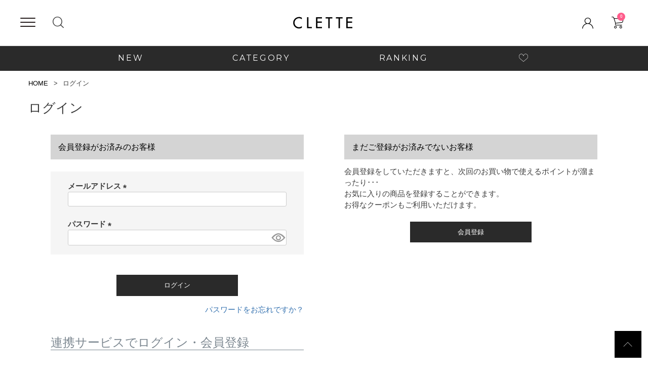

--- FILE ---
content_type: text/html;charset=UTF-8
request_url: https://www.clette.jp/p/login?redirect=%2Fp%2Fproduct%2Freview%2Fa9a157163%2Fwrite&type=review
body_size: 10586
content:
<!DOCTYPE html>
<html lang="ja"><head>
  <meta charset="UTF-8">
  
  <meta name="_csrf" content="M1Ct2TM3s3ZwNc12VA2B46Bzrp7iUCx71QS4gZoiu2mGiXDAC2meuAdTgUBdBP0XMiC12phFg6bSZx5W5zaM4Ksbj161sBSi">
  
  <title>ログイン | 大きいサイズ レディース専門店 CLETTE(クレット)【公式】</title>
  <meta name="viewport" content="width=device-width">

  <meta name="referrer" content="no-referrer-when-downgrade">
  
  <link rel="stylesheet" href="https://clette.itembox.design/system/fs_style.css?t=20250716043829">
  <link rel="stylesheet" href="https://clette.itembox.design/generate/theme6/fs_theme.css?t=20250716043829">
  <link rel="stylesheet" href="https://clette.itembox.design/generate/theme6/fs_original.css?t=20250716043829">
  
  
  
  
  
  
  <script>
    window._FS=window._FS||{};_FS.val={"amazon":{"v2Enabled":true,"payload":"{\"signInScopes\":[\"email\",\"name\",\"postalCode\"],\"storeId\":\"amzn1.application-oa2-client.4999d11a08cb46d3831a2ed283bf7d55\",\"signInReturnUrl\":\"https://www.clette.jp/p/amazon/signin?fs-state=%7B%22token%22:%22893a4d26-10af-4986-8072-224a194739db%22,%22returnUrl%22:%22/p/login?redirect%3D%252Fp%252Fproduct%252Freview%252Fa9a157163%252Fwrite%26type%3Dreview%22,%22redirectUrl%22:%22/p/product/review/a9a157163/write%22,%22loginType%22:%22review%22%7D\"}","signature":"ssHatTTO0l1+N0xK1KMxBVC2ropj+BZLFfI7YozAibEMIS7GbIeEpdqddNWbRkC+rsDVbkJYyZUtRteg9sFK1lE1Z4NqEaM2rH7zSn8+8txhk0C25+Cx4GqXhTxmmvgGN90yFVSDw9U94VeAh2sv1vyrKKjDXkQOzqTK8pOSzwwAvbhlsw9aJELIT1hW/9xPP2i4L4c4/k7L/NBVE71+eg6CAFtEhWq/5XNy0rSt/V8FCGHhu1NFanCz9q70R1k/ie4e4AhIB/5nu1tCpZLEPPF1hYiriAyAo09g3Q6Allfk02nDTvptlOMInoL3BbLnYfL46gfukubVm4pYmGrang==","publicKeyId":"AGAVY4AYJATKYH3YPWEWSFEK","checkoutSessionId":null,"amazonAction":null,"sellerId":"A86L3KE55ZNJL","clientId":"amzn1.application-oa2-client.4999d11a08cb46d3831a2ed283bf7d55","sandboxMode":false,"loginUrl":null,"amazonLoggedOut":true,"dynamicUrl":"/p/product/review/a9a157163/write","popup":true,"type":"review","button":{"color":"Gold","size":null},"v2AuthToken":"eyJhbGciOiJIbWFjU0hBMjU2IiwidHlwIjoiSldUIn0=.[base64].vLUXtHm9Nt7NeKBP9Kyo3xiXH6Nk7Hma12sG50z662g="},"tiktok":{"enabled":false,"pixelCode":null},"recaptcha":{"enabled":false,"siteKey":null},"clientInfo":{"memberId":"guest","fullName":"ゲスト","lastName":"","firstName":"ゲスト","nickName":"ゲスト","stageId":"","stageName":"","subscribedToNewsletter":"false","loggedIn":"false","totalPoints":"","activePoints":"","pendingPoints":"","purchasePointExpiration":"","specialPointExpiration":"","specialPoints":"","pointRate":"","companyName":"","membershipCardNo":"","wishlist":"","prefecture":""},"enhancedEC":{"ga4Dimensions":{"userScope":{"stage":"{@ member.stage_order @}","login":"{@ member.logged_in @}"}},"amazonCheckoutName":"Amazonペイメント","measurementId":"G-9NVPP5XPW2","trackingId":"UA-28202498-1","dimensions":{"dimension1":{"key":"log","value":"{@ member.logged_in @}"},"dimension2":{"key":"mem","value":"{@ member.stage_order @}"}}},"type":"review","shopKey":"clette","device":"PC","cart":{"stayOnPage":false}};
  </script>
  
  <script src="/shop/js/webstore-nr.js?t=20250716043829"></script>
  <script src="/shop/js/webstore-vg.js?t=20250716043829"></script>
  
    <script src="//r2.future-shop.jp/fs.clette/pc/recommend.js"></script>
  
  
  
  
  
    <meta property="og:title" content="ログイン | 大きいサイズ レディース専門店 CLETTE(クレット)【公式】">
    <meta property="og:type" content="website">
    <meta property="og:url" content="https://www.clette.jp/p/login?redirect&#x3D;%2Fp%2Fproduct%2Freview%2Fa9a157163%2Fwrite&amp;type&#x3D;review">
    <meta property="og:image" content="https://clette.itembox.design/item/ogp_top.jpg">
    <meta property="og:site_name" content="大きいサイズ レディース専門店 CLETTE(クレット)【公式】">
  
  
  
    <script type="text/javascript" >
      document.addEventListener('DOMContentLoaded', function() {
        _FS.CMATag('{"fs_member_id":"{@ member.id @}","fs_page_kind":"other"}')
      })
    </script>
  
  
  <meta name="format-detection" content="telephone=no">
<meta name="copyright" content="clette" />
<meta name="verify-v1" content="ylqyYdRdrkJksr4QTF3dRaAqNpqiyQBFAU90GSE/XwA=" />
<meta name="y_key" content="d8e990ed19ac747a" />
<meta name="y_key" content="df78f0e5460ecfbe" />
<link href="https://fonts.googleapis.com/css2?family=Montserrat:wght@200;400;600&display=swap" rel="stylesheet"> 
<link rel="stylesheet" href="https://clette.itembox.design/item/asset/css/app.min.css?t=20251113173244">
<link rel="stylesheet" href="https://clette.itembox.design/item/asset/css/override.css?t=20251113173244">
<link rel="stylesheet" href="https://clette.itembox.design/item/asset/css/footer.css?t=20251113173244">
<link rel="stylesheet" href="https://clette.itembox.design/item/asset/css/other.css?t=20251113173244">
<link rel="stylesheet" href="https://clette.itembox.design/item/asset/css/wrapping_override.css?t=20251113173244">
<link rel="apple-touch-icon" href="https://clette.itembox.design/item/asset/images/common/apple_touch_icon200.png" />


<link rel="stylesheet" href="https://clette.itembox.design/item/asset/css/mypage.css?t=20251113173244">


<script async src="https://www.googletagmanager.com/gtag/js?id=G-9NVPP5XPW2"></script>

<script><!--
_FS.setTrackingTag('%3C%21--+Google+tag+%28gtag.js%29+--%3E%0A%3Cscript+async+src%3D%22https%3A%2F%2Fwww.googletagmanager.com%2Fgtag%2Fjs%3Fid%3DG-9NVPP5XPW2%22%3E%3C%2Fscript%3E%0A%3Cscript%3E%0A++window.dataLayer+%3D+window.dataLayer+%7C%7C+%5B%5D%3B%0A++function+gtag%28%29%7BdataLayer.push%28arguments%29%3B%7D%0A++gtag%28%27js%27%2C+new+Date%28%29%29%3B%0A%0A++gtag%28%27config%27%2C+%27G-9NVPP5XPW2%27%29%3B%0A%3C%2Fscript%3E%0A%3C%21--+Global+site+tag+%28gtag.js%29+-+Google+Ads%3A+10844184112+--%3E%0A%3Cscript+async+src%3D%22https%3A%2F%2Fwww.googletagmanager.com%2Fgtag%2Fjs%3Fid%3DAW-10844184112%22%3E%3C%2Fscript%3E%0A%3Cscript%3E%0A++window.dataLayer+%3D+window.dataLayer+%7C%7C+%5B%5D%3B%0A++function+gtag%28%29%7BdataLayer.push%28arguments%29%3B%7D%0A++gtag%28%27js%27%2C+new+Date%28%29%29%3B%0A%0A++gtag%28%27config%27%2C+%27AW-10844184112%27%29%3B%0A%3C%2Fscript%3E%0A%3Cscript+type%3D%22text%2Fjavascript%22%3Ercm_user_id+%3D%27%7B%40+member.id+%40%7D%27%3B%3C%2Fscript%3E%0A%3C%21--+Meta+Pixel+Code+--%3E%0A%3Cscript%3E%0A++%21function%28f%2Cb%2Ce%2Cv%2Cn%2Ct%2Cs%29%0A++%7Bif%28f.fbq%29return%3Bn%3Df.fbq%3Dfunction%28%29%7Bn.callMethod%3F%0A++n.callMethod.apply%28n%2Carguments%29%3An.queue.push%28arguments%29%7D%3B%0A++if%28%21f._fbq%29f._fbq%3Dn%3Bn.push%3Dn%3Bn.loaded%3D%210%3Bn.version%3D%272.0%27%3B%0A++n.queue%3D%5B%5D%3Bt%3Db.createElement%28e%29%3Bt.async%3D%210%3B%0A++t.src%3Dv%3Bs%3Db.getElementsByTagName%28e%29%5B0%5D%3B%0A++s.parentNode.insertBefore%28t%2Cs%29%7D%28window%2C+document%2C%27script%27%2C%0A++%27https%3A%2F%2Fconnect.facebook.net%2Fen_US%2Ffbevents.js%27%29%3B%0A++fbq%28%27init%27%2C+%27286845706920919%27%29%3B%0A++fbq%28%27track%27%2C+%27PageView%27%29%3B%0A%3C%2Fscript%3E%0A%3Cnoscript%3E%3Cimg+height%3D%221%22+width%3D%221%22+style%3D%22display%3Anone%22%0A++src%3D%22https%3A%2F%2Fwww.facebook.com%2Ftr%3Fid%3D286845706920919%26ev%3DPageView%26noscript%3D1%22%0A%2F%3E%3C%2Fnoscript%3E%0A%3C%21--+End+Meta+Pixel+Code+--%3E%0A%3Cscript+type%3D%22text%2Fjavascript%22%3E%0Awindow.tr%3Dwindow.tr%7C%7Cfunction%28%29%7Btr.q%3D%5B%5D%3Btr.q.push%28arguments%29%7D%3B%0Awindow.sendTrack+%3D+window.sendTrack+%7C%7C+function%28obj%2Cevent%29+%7B%0Aobj%5B%22sendId%22%5D+%3D+%22https%3A%2F%2Fwww.clette.jp%2F%22%3B%0Atr.tr_obj%3Dobj%3Btr%28%22send%22%2Cevent%29%3Btracking%28%29%3B%7D%3C%2Fscript%3E%0A%0A%3Cscript+src%3D%22%2F%2Fc2.k-crm.jp%2Ftracking.js%22%3E%3C%2Fscript%3E%0A%0A%3Cscript+type%3D%22text%2Fjavascript%22%3E%0Avar+trackBody%3D+%5B%5D%3B+trackBody%5B%22userId%22%5D+%3D%22%7B%40+member.id+%40%7D%22%3B%0AsendTrack%28trackBody%2C%22normal%22%29%3B%0A%3C%2Fscript%3E%0A%3C%21--+Google+Tag+Manager+--%3E%0A%3Cscript%3E%28function%28w%2Cd%2Cs%2Cl%2Ci%29%7Bw%5Bl%5D%3Dw%5Bl%5D%7C%7C%5B%5D%3Bw%5Bl%5D.push%28%7B%27gtm.start%27%3A%0Anew+Date%28%29.getTime%28%29%2Cevent%3A%27gtm.js%27%7D%29%3Bvar+f%3Dd.getElementsByTagName%28s%29%5B0%5D%2C%0Aj%3Dd.createElement%28s%29%2Cdl%3Dl%21%3D%27dataLayer%27%3F%27%26l%3D%27%2Bl%3A%27%27%3Bj.async%3Dtrue%3Bj.src%3D%0A%27https%3A%2F%2Fwww.googletagmanager.com%2Fgtm.js%3Fid%3D%27%2Bi%2Bdl%3Bf.parentNode.insertBefore%28j%2Cf%29%3B%0A%7D%29%28window%2Cdocument%2C%27script%27%2C%27dataLayer%27%2C%27GTM-5DNQTGSZ%27%29%3B%3C%2Fscript%3E%0A%3C%21--+End+Google+Tag+Manager+--%3E%0A%3C%21--+Meta+Pixel+Code+--%3E%0A%3Cscript%3E%0A%21function%28f%2Cb%2Ce%2Cv%2Cn%2Ct%2Cs%29%0A%7Bif%28f.fbq%29return%3Bn%3Df.fbq%3Dfunction%28%29%7Bn.callMethod%3F%0An.callMethod.apply%28n%2Carguments%29%3An.queue.push%28arguments%29%7D%3B%0Aif%28%21f._fbq%29f._fbq%3Dn%3Bn.push%3Dn%3Bn.loaded%3D%210%3Bn.version%3D%272.0%27%3B%0An.queue%3D%5B%5D%3Bt%3Db.createElement%28e%29%3Bt.async%3D%210%3B%0At.src%3Dv%3Bs%3Db.getElementsByTagName%28e%29%5B0%5D%3B%0As.parentNode.insertBefore%28t%2Cs%29%7D%28window%2C+document%2C%27script%27%2C%0A%27https%3A%2F%2Fconnect.facebook.net%2Fen_US%2Ffbevents.js%27%29%3B%0Afbq%28%27init%27%2C+%271231735331733893%27%29%3B%0Afbq%28%27track%27%2C+%27PageView%27%29%3B%0A%3C%2Fscript%3E%0A%3Cnoscript%3E%3Cimg+height%3D%221%22+width%3D%221%22+style%3D%22display%3Anone%22%0Asrc%3D%22https%3A%2F%2Fwww.facebook.com%2Ftr%3Fid%3D1231735331733893%26ev%3DPageView%26noscript%3D1%22%0A%2F%3E%3C%2Fnoscript%3E%0A%3C%21--+End+Meta+Pixel+Code+--%3E%0A%3Cscript+async+src%3D%22https%3A%2F%2Fs.yimg.jp%2Fimages%2Flisting%2Ftool%2Fcv%2Fytag.js%22%3E%3C%2Fscript%3E%0A%3Cscript%3E%0Awindow.yjDataLayer+%3D+window.yjDataLayer+%7C%7C+%5B%5D%3B%0Afunction+ytag%28%29+%7B+yjDataLayer.push%28arguments%29%3B+%7D%0Aytag%28%7B%22type%22%3A%22ycl_cookie%22%2C+%22config%22%3A%7B%22ycl_use_non_cookie_storage%22%3Atrue%7D%7D%29%3B%0A%3C%2Fscript%3E');
--></script>
</head>
<body class="fs-body-review-login" id="fs_ReviewLogin">
<script><!--
_FS.setTrackingTag('%3C%21--+s+yahoo+--%3E%0D%0A%3Cscript+type%3D%22text%2Fjavascript%22+language%3D%22javascript%22%3E%0D%0A%2F*+%3C%21%5BCDATA%5B+*%2F%0D%0Avar+yahoo_retargeting_id+%3D+%27P8QS94A93W%27%3B%0D%0Avar+yahoo_retargeting_label+%3D+%27%27%3B%0D%0A%2F*+%5D%5D%3E+*%2F%0D%0A%3C%2Fscript%3E%0D%0A%3Cscript+type%3D%22text%2Fjavascript%22+language%3D%22javascript%22+src%3D%22%2F%2Fb92.yahoo.co.jp%2Fjs%2Fs_retargeting.js%22%3E%3C%2Fscript%3E%0D%0A%0D%0A%3Cscript+type%3D%22text%2Fjavascript%22%3E%0D%0A%3C%21--%0D%0Avar+blade_co_account_id%3D%272549%27%3B%0D%0Avar+blade_group_id%3D%27convtrack11443%27%3B%0D%0A--%3E%0D%0A%3C%2Fscript%3E%0D%0A%3Cscript+src%3D%22https%3A%2F%2Fd-track.send.microad.jp%2Fjs%2Fbl_track.js%22%3E%0D%0A%3C%2Fscript%3E%0A%3C%21--+Global+site+tag+%28gtag.js%29+-+Google+Analytics+--%3E%0A%3Cscript+async+src%3D%22https%3A%2F%2Fwww.googletagmanager.com%2Fgtag%2Fjs%3Fid%3DG-L4L1VL33ZW%22%3E%3C%2Fscript%3E%0A%3Cscript%3E%0A++window.dataLayer+%3D+window.dataLayer+%7C%7C+%5B%5D%3B%0A++function+gtag%28%29%7BdataLayer.push%28arguments%29%3B%7D%0A++gtag%28%27js%27%2C+new+Date%28%29%29%3B%0A%0A++gtag%28%27config%27%2C+%27G-L4L1VL33ZW%27%29%3B%0A++gtag%28%27config%27%2C+%27UA-28202498-1%27%29%3B%0A%3C%2Fscript%3E%0A%3C%21--+Google+Tag+Manager+%28noscript%29+--%3E%0A%3Cnoscript%3E%3Ciframe+src%3D%22https%3A%2F%2Fwww.googletagmanager.com%2Fns.html%3Fid%3DGTM-5DNQTGSZ%22%0Aheight%3D%220%22+width%3D%220%22+style%3D%22display%3Anone%3Bvisibility%3Ahidden%22%3E%3C%2Fiframe%3E%3C%2Fnoscript%3E%0A%3C%21--+End+Google+Tag+Manager+%28noscript%29+--%3E');
--></script>
<div class="fs-l-page">
<header class="fs-l-header fs-l-header--min clette-header">
<div class="fs-l-header__contents">
<div class="clette-header__block left">
            
            <div class="clette-menuicon">
                <label for="fs_p_ctrlDrawer" class="hamburger hamburger--slider">
                    <span class="hamburger-box">
                        <span class="hamburger-inner"></span>
                    </span>
                </label>
            </div>

            <div class="clette-searchicon">
                <label for="fs_p_ctrlSearchBox" class="clette-searchicon__wrapper">
                    <i class="clette-searchicon__icon icon icon-search"></i>
                </label>
            </div>
        </div>

        <h1 class="clette-header__logo">
            <a href="/"><img src="https://clette.itembox.design/item/asset/images/common/logo.svg?t=20251113173244" alt="大きいサイズ レディース専門店 CLETTE(クレット)【公式】" class="clette-header__logo__image" width="112" height="25"></a>
        </h1>
        <div class="clette-header__block right">

            <div class="clette-usericon">
                <a href="/my/top" class="clette-usericon__link">
                    <i class="clette-usericon__icon icon icon-user"></i>
                </a>
            </div>

            <div class="clette-carticon">
                <a href="/p/cart" class="clette-carticon__link">
                    <span class="clette-carticon__bubble fs-client-cart-count">12</span>
                    <i class="clette-carticon__icon icon icon-cart"></i>
                </a>
            </div>
        </div>

</div>
<nav class="clette-navbar" id="fs_p_headerNavigation">
        <ul class="clette-navbar__list">
            <li class="clette-navbar__item">
                <a href="/f/newarrival" class="clette-navbar__link">NEW</a>
            </li>
            <li class="clette-navbar__item">
                <a href="/f/sitemap#category" class="clette-navbar__link">CATEGORY</a>
            </li>
            <li class="clette-navbar__item">
                <a href="/f/ranking" class="clette-navbar__link">RANKING</a>
            </li>
            <li class="clette-navbar__item">
                <a href="/my/wishlist" class="clette-navbar__link"><i class="fs-icon--heartOutline"></i></a>
            </li>
        </ul>
    </nav>
    <script type="application/ld+json">
        {
            "@context": "http://schema.org",
            "@type": "WebSite",
            "url": "https://www.clette.jp",
            "potentialAction": {
                "@type": "SearchAction",
                "target": "https://www.clette.jp/p/search?keyword={search_term_string}",
                "query-input": "required name=search_term_string"
            }
        }
    </script>
    <!-- **ヘッダーナビゲーション（フリーパーツ） ↑↑ -->

</header>
<!-- **パンくずリストパーツ （システムパーツ） ↓↓ -->
<nav class="fs-c-breadcrumb">
<ol class="fs-c-breadcrumb__list">
<li class="fs-c-breadcrumb__listItem">
<a href="/">HOME</a>
</li>
<li class="fs-c-breadcrumb__listItem">
ログイン
</li>
</ol>
</nav>
<!-- **パンくずリストパーツ （システムパーツ） ↑↑ -->
<main class="fs-l-main"><div id="fs-page-error-container" class="fs-c-panelContainer">
  
  
</div>
<section class="fs-l-pageMain"><!-- **ページ見出し（フリーパーツ）↓↓ -->
<h1 class="fs-c-heading fs-c-heading--page">ログイン</h1>
<!-- **ページ見出し（フリーパーツ）↑↑ -->



<div class="fs-c-loginForm"><section class="fs-c-registeredUsers fs-c-subSection"><!-- **ログインパーツ（システムパーツ）↓↓ -->
<h2 class="fs-c-registeredUsers__title fs-c-subSection__title">会員登録がお済みのお客様</h2>
<div class="fs-c-fsLogin fs-c-inputInformation">
  <form action="/p/login?redirect=/p/product/review/a9a157163/write&type=review" method="post" name="fs_form" id="fs_form">
    <div class="fs-c-inputInformation__field">
      <fieldset form="fs_form" name="" class="fs-c-fsLoginField">
        <table class="fs-c-inputTable">
          <tbody>
            
            <tr>
              <th class="fs-c-inputTable__headerCell" scope="row">
                <label for="fs_input_mailAddress" class="fs-c-inputTable__label">メールアドレス
                  <span class="fs-c-requiredMark">(必須)</span>
                </label>
              </th>
              <td class="fs-c-inputTable__dataCell">
                <div class="fs-c-inputField">
                  <div class="fs-c-inputField__field">
                    <input type="text" name="mailAddress" id="fs_input_mailAddress" value="">
                  </div>
                </div>
              </td>
            </tr>
            
            <tr>
              <th class="fs-c-inputTable__headerCell" scope="row">
                <label for="fs_input_password" class="fs-c-inputTable__label">パスワード
                  <span class="fs-c-requiredMark">(必須)</span>
                </label>
              </th>
              <td class="fs-c-inputTable__dataCell">
                <div class="fs-c-inputField">
                  <div class="fs-c-inputField__field fs-c-inputGroup">
                    <input type="password" name="password" id="fs_input_password" value="">
                    <button type="button" name="button" class="fs-c-button--displayPassword fs-c-button--particular" aria-label="パスワードマスク切替"></button>
                  </div>
                </div>
              </td>
            </tr>
          </tbody>
        </table>
      </fieldset>
    </div>
    <div class="fs-c-inputInformation__button fs-c-buttonContainer fs-c-buttonContainer--login">
      <button type="submit" class="fs-c-button--login fs-c-button--primary">
  <span class="fs-c-button__label">ログイン</span>
</button>

    </div>


    <input type="hidden" name="_csrf" value="M1Ct2TM3s3ZwNc12VA2B46Bzrp7iUCx71QS4gZoiu2mGiXDAC2meuAdTgUBdBP0XMiC12phFg6bSZx5W5zaM4Ksbj161sBSi" />
  </form>
  <div class="fs-c-inputInformation__link fs-c-textLinkContainer"><a href="/p/forgot-password" class="fs-c-textLink">パスワードをお忘れですか？</a></div>
</div>
<!-- **ログインパーツ（システムパーツ）↑↑ -->

<!-- **他社サービスログインエリア（システムパーツグループ）↓↓ -->
  <div class="fs-c-otherServiceLogin">
      
<!-- **連携ログインパーツ（システムパーツ）↓↓ -->
<div class="fs-c-linkedServiceLogin">
  <h2 class="fs-c-linkedServiceLogin__title">連携サービスでログイン・会員登録</h2>
  <div class="fs-c-linkedServiceLogin__body">
  
    <div class="fs-c-linkedServiceLogin__login">
      
      
      <div class="fs-c-anotherLogin fs-c-anotherLogin--amazon">
  <div class="fs-c-anotherLogin__message fs-c-anotherLogin__message--amazon"><p>Amazon.co.jpにご登録の情報を利用してログインまたは会員登録されるお客様は、「Amazonアカウントでログイン」ボタンよりお進みください。</p></div>
  <div class="fs-c-anotherLogin__button fs-c-anotherLogin__button--amazon fs-c-buttonContainer" id="AmazonPayButton">
</div>
</div>
    </div>
  </div>
</div>
<!-- **連携ログインパーツ（システムパーツ）↑↑ -->


  </div>
<!-- **他社サービスログインエリア（システムパーツグループ）↑↑ -->

</section>

<!-- **futureshop非会員エリア（システムパーツグループ）↓↓ -->
  <section class="fs-c-newUsers fs-c-subSection">
    
<!-- **会員登録誘導表示（システムパーツ）↓↓ -->
<h2 class="fs-c-newUsers__title fs-c-subSection__title">まだご登録がお済みでないお客様</h2>
<div class="fs-c-newUsers__message fs-c-subSection__message"><p>会員登録をしていただきますと、次回のお買い物で使えるポイントが溜まったり･･･<br>お気に入りの商品を登録することができます。<br>お得なクーポンもご利用いただけます。</p></div>
<div class="fs-c-buttonContainer fs-c-buttonContainer--memberRegister">
  
  
    <a href="/p/register?redirect&#x3D;/p/product/review/a9a157163/write&amp;type&#x3D;review" class="fs-c-button--memberRegister fs-c-button--primary">
  <span class="fs-c-button__label">会員登録</span>
</a>
  
    
</div>
<!-- **会員登録誘導表示（システムパーツ）↑↑ -->

  </section>
<!-- **futureshop非会員エリア（システムパーツグループ）↑↑ -->

</div></section></main>
<footer class="fs-l-footer">
<!-- **ページトップへ（フリーパーツ）↓↓-->
<div class="clette-footer__pagetop">
    <a href="#" class="clette-footer__pagetop__button"></a>
</div>
<!-- **ページトップへ（フリーパーツ）↑↑-->
<div id="category" class="clette-footer__container">
    <div class="clette-footer__category_nav v2">
        <div class="clette-accordion wide">
            <input type="checkbox" class="clette-accordion__checkbox" name="clette-footer-nav-category" id="clette-footer-nav-category">
            <label for="clette-footer-nav-category" class="clette-accordion__header">CATEGORY</label>
            <ul class="clette-accordion__list v2">
                <li class="clette-accordion__item">
                    <a href="/c/outer" class="clette-accordion__link en">OUTER</a>
                </li>
                <li class="clette-accordion__item">
                    <a href="/c/tops" class="clette-accordion__link en">TOPS</a>
                </li>
                <li class="clette-accordion__item">
                    <a href="/c/onepitunic" class="clette-accordion__link en">ONEPIECE</a>
                </li>
                <li class="clette-accordion__item">
                    <a href="/c/bottoms/e1" class="clette-accordion__link en">SKIRT</a>
                </li>
                <li class="clette-accordion__item">
                    <a href="/c/bottoms/e0" class="clette-accordion__link en">PANTS</a>
                </li>
                <li class="clette-accordion__item">
                    <a href="/c/x0" class="clette-accordion__link en">ACCESSORY</a>
                </li>
                <li class="clette-accordion__item">
                    <a href="/c/other" class="clette-accordion__link en">OTHER</a>
                </li>
            </ul>
        </div>
    </div>
    <div class="clette-footer__model">
        <a href="/f/sp/recruit/" class="clette-buton-style01">モデル募集</a>
    </div>
    <div class="clette-footer__sns">
        <div class="clette-sns__container">
            <h2 class="clette-footer__sns__header">CLETTE公式SNS</h2>
            <div class="clette-footer__sns__icons">
                <div class="clette-sns footer">
                    <ul class="clette-sns__list">
                        <li class="clette-sns__item">
                            <a href="https://www.instagram.com/clette_official/" class="clette-sns__link" target="_blank" rel="noopener">
                                <div class="clette-sns__link__icon"><img src="https://clette.itembox.design/item/asset/images/common/icon_instagram.png?t=20251113173244" srcset="https://clette.itembox.design/item/asset/images/common/icon_instagram.png?t=20251113173244 1x, https://clette.itembox.design/item/asset/images/common/icon_instagram@2x.png?t=20251113173244 2x" width="92" height="92" alt="Instagram" loading="lazy"></div>
                                <div class="clette-sns__link__label">Instagram</div>
                            </a>
                        </li>
                        <li class="clette-sns__item">
                            <a href="https://twitter.com/clette_exroom/" class="clette-sns__link" target="_blank" rel="noopener">
                                <div class="clette-sns__link__icon"><img src="https://clette.itembox.design/item/asset/images/common/icon_twitter.png?t=20251113173244" srcset="https://clette.itembox.design/item/asset/images/common/icon_twitter.png?t=20251113173244 1x, https://clette.itembox.design/item/asset/images/common/icon_twitter@2x.png?t=20251113173244 2x" width="92" height="92" alt="Twitter" loading="lazy"></div>
                                <div class="clette-sns__link__label">Twitter</div>
                            </a>
                        </li>
                        <li class="clette-sns__item">
                            <a href="https://www.youtube.com/channel/UCYMpyJ5L-80TA83hiPytelQ" class="clette-sns__link" target="_blank" rel="noopener">
                                <div class="clette-sns__link__icon"><img src="https://clette.itembox.design/item/asset/images/common/icon_youtube.png?t=20251113173244" srcset="https://clette.itembox.design/item/asset/images/common/icon_youtube.png?t=20251113173244 1x, https://clette.itembox.design/item/asset/images/common/icon_youtube@2x.png?t=20251113173244 2x" width="92" height="92" alt="YouTube" loading="lazy"></div>
                                <div class="clette-sns__link__label">YouTube</div>
                            </a>
                        </li>
                        <li class="clette-sns__item">
                            <a href="/f/line-intro" class="clette-sns__link">
                                <div class="clette-sns__link__icon"><img src="https://clette.itembox.design/item/asset/images/common/icon_line.png?t=20251113173244" srcset="https://clette.itembox.design/item/asset/images/common/icon_line.png?t=20251113173244 1x, https://clette.itembox.design/item/asset/images/common/icon_line@2x.png?t=20251113173244 2x" width="92" height="92" alt="LINE" loading="lazy"></div>
                                <div class="clette-sns__link__label">LINE</div>
                            </a>
                        </li>
                    </ul>
                </div>
            </div>
        </div>
    </div>
    <div class="clette-footer__container__responsive">
        <div class="clette-footer__actions fs-clientInfo">
            <div class="clette-footer__actions__item is-loggedIn--{@ member.logged_in @}">
                <div class="clette-buton-action">
                    <em class="clette-buton-action__label">会員登録がお済みでない方</em>
                    <a href="/p/register" class="clette-buton-action__button">新規会員登録</a>
                </div>
            </div>
            <div class="clette-footer__actions__item is-loggedIn--{@ member.logged_in @} login">
                <div class="clette-buton-action login">
                    <em class="clette-buton-action__label">会員の方</em>
                    <a href="/p/login" class="clette-buton-action__button login">ログイン</a>
                    <a href="/my/top" class="clette-buton-action__button mypage">マイページ</a>
                    <a href="/p/forgot-password" class="clette-buton-action__subaction">パスワードをお忘れの方</a>
                </div>
            </div>
            <div class="clette-footer__actions__item">
                <div class="clette-buton-action">
                    <em class="clette-buton-action__label">最新情報をお届け</em>
                    <a href="/p/newsletter/subscribe" class="clette-buton-action__button">メルマガ登録</a>
                </div>
            </div>
        </div>
        <div class="clette-footer__nav">
            <ul class="clette-footer__nav__list">
                <li class="clette-footer__nav__item"><a href="/f/guide" class="clette-footer__nav__link">ショッピングガイド</a></li>
                <li class="clette-footer__nav__item"><a href="/f/info/faq" class="clette-footer__nav__link">よくあるご質問</a></li>
                <li class="clette-footer__nav__item"><a href="/f/guide#returns" class="clette-footer__nav__link">返品交換について</a></li>
                <li class="clette-footer__nav__item"><a href="/p/about/terms" class="clette-footer__nav__link">会社概要</a></li>
                <li class="clette-footer__nav__item"><a href="/p/about/terms" class="clette-footer__nav__link">特定商取引法に基づく表記</a></li>
                <li class="clette-footer__nav__item"><a href="/p/about/privacy-policy" class="clette-footer__nav__link">プライバシーポリシー</a></li>
                <li class="clette-footer__nav__item"><a href="/f/snskiyaku" class="clette-footer__nav__link">SNS利用規約</a></li>
            </ul>
        </div>
        <strong class="clette-footer__logo">
            <a href="/"><img src="https://clette.itembox.design/item/asset/images/common/logo.svg?t=20251113173244" alt="clette" class="clette-header__logo__image" width="112" height="25"></a>
        </strong>
    </div>
</div>
<!-- **コピーライト（著作権表示）（フリーパーツ）↓↓ -->
<p class="clette-footer__copyright">Copyright (c) 2010~ Marron Style All Rights Reserved.</p>
<!-- **コピーライト（著作権表示）（フリーパーツ）↑↑ -->
<input type="checkbox" name="ctrlSearchBox" value="" style="display:none;" id="fs_p_ctrlSearchBox" class="fs-p-ctrlSearchBox">
<div class="clette-searchbox">
	<div class="clette-searchbox__container">
		<div class="clette-searchbox__header">
			<div class="clette-searchbox__header__logo"><img src="https://clette.itembox.design/item/asset/images/common/logo.svg?t=20251113173244" alt="clette" class="clette-header__logo__image" width="112" height="25"></div>
			<label for="fs_p_ctrlSearchBox" class="hamburger hamburger--slider clette-searchbox__header__close is-active">
				<span class="hamburger-box">
					<span class="hamburger-inner"></span>
				</span>
			</label>
		</div>
		<div class="clette-searchbox__content">
			<form action="/p/search" method="get">
				<input type="hidden" name="sort" value="latest" />
				<div class="clette-searchbox__filedgroup">
					<div class="clette-searchbox__filedgroup__label">
						<label for="fs_input_productSearchKeyword">キーワード</label>
					</div>
					<div class="clette-searchbox__filedgroup__inputbox">
						<input class="clette-searchbox__filedgroup__inputbox__input" type="text" name="keyword" maxlength="1000" id="fs_input_productSearchKeyword" value="">
						<button class="clette-searchbox__filedgroup__inputbox__button"><i class="icon icon-search"></i></button>
					</div>
				</div>
				<div class="clette-searchbox__filedgroup">
					<div class="clette-searchbox__filedgroup__label">
						<label for="fs_input_productSearchKeyword">カテゴリー</label>
					</div>
					<div class="clette-searchbox__filedgroup__inputbox select">
						<select name="tag" id="" class="clette-searchbox__filedgroup__inputbox__select">
							<option value="">指定なし</option>
							<option value="OUTER">OUTER</option>
							<option value="TOPS">TOPS</option>
							<option value="ONEPIECE">ONEPIECE</option>
                            <option value="SKIRT">SKIRT</option>
							<option value="PANTS">PANTS</option>
							<option value="OTHER">OTHER</option>
						</select>
					</div>
				</div>
				<div class="clette-searchbox__filedgroup">
					<div class="clette-searchbox__filedgroup__label">
						<label for="fs_input_productSearchKeyword">サイズ</label>
					</div>
					<div class="clette-searchbox__filedgroup__inputbox select">
						<select name="horizontalvariationvalue" id="horizontalvariationvalue" class="clette-searchbox__filedgroup__inputbox__select">
							<option value="">指定なし</option>
							<option value="LL">LL</option>
							<option value="3L">3L</option>
							<option value="4L">4L</option>
							<option value="5L">5L</option>
							<option value="W76">W76</option>
							<option value="W80">W80</option>
							<option value="W84">W84</option>
							<option value="W88">W88</option>
							<option value="Free">Free</option>
						</select>
					</div>
				</div>
				<div class="clette-searchbox__filedgroup">
					<div class="clette-searchbox__filedgroup__label">
						<label for="fs_input_productSearchKeyword">価格</label>
					</div>
					<div class="clette-searchbox__filedgroup__inputbox select">
						<select name="itemPrice" id="itemPrice" class="clette-searchbox__filedgroup__inputbox__select">
							<option value="">指定なし</option>
							<option value="0,1000">0円～1000円</option>
							<option value="1001,2000">1001円～2000円</option>
							<option value="2001,3000">2001円～3000円</option>
							<option value="3001,4000">3001円～4000円</option>
							<option value="4001,5000">4001円～5000円</option>
						</select>
						<input type="hidden" name="minprice" value="">
						<input type="hidden" name="maxprice" value="">
					</div>
				</div>
                <div class="clette-searchbox__filedgroup auto-row">
					<div class="clette-searchbox__filedgroup__label align-top">
						<label for="fs_input_productSearchKeyword">カラー</label>
					</div>
					<div class="clette-searchbox__filedgroup__inputbox colorsearch">
						<div class="colorsearch__box">
							<div class="colorsearch__item">
								<input class="colorsearch__item__radio" type="radio" name="tag" id="white" value="WI">
    							<label class="colorsearch__item__label" for="white">ホワイト</label>
							</div>
							<div class="colorsearch__item">
								<input class="colorsearch__item__radio" type="radio" name="tag" id="black" value="BK">
    							<label class="colorsearch__item__label" for="black">ブラック</label>
							</div>
							<div class="colorsearch__item">
								<input class="colorsearch__item__radio" type="radio" name="tag" id="gray" value="GY">
    							<label class="colorsearch__item__label" for="gray">グレー</label>
							</div>
							<div class="colorsearch__item">
								<input class="colorsearch__item__radio" type="radio" name="tag" id="brown" value="BR">
    							<label class="colorsearch__item__label" for="brown">ブラウン</label>
							</div>
							<div class="colorsearch__item">
								<input class="colorsearch__item__radio" type="radio" name="tag" id="beige" value="BE">
    							<label class="colorsearch__item__label" for="beige">ベージュ</label>
							</div>
							<div class="colorsearch__item">
								<input class="colorsearch__item__radio" type="radio" name="tag" id="green" value="GN">
    							<label class="colorsearch__item__label" for="green">グリーン</label>
							</div>
							<div class="colorsearch__item">
								<input class="colorsearch__item__radio" type="radio" name="tag" id="blue" value="BL">
    							<label class="colorsearch__item__label" for="blue">ブルー</label>
							</div>
							<div class="colorsearch__item">
								<input class="colorsearch__item__radio" type="radio" name="tag" id="purple" value="PR">
    							<label class="colorsearch__item__label" for="purple">パープル</label>
							</div>
							<div class="colorsearch__item">
								<input class="colorsearch__item__radio" type="radio" name="tag" id="yellow" value="YE">
    							<label class="colorsearch__item__label" for="yellow">イエロー</label>
							</div>
							<div class="colorsearch__item">
								<input class="colorsearch__item__radio" type="radio" name="tag" id="orange" value="OG">
    							<label class="colorsearch__item__label" for="orange">オレンジ</label>
							</div>
							<div class="colorsearch__item">
								<input class="colorsearch__item__radio" type="radio" name="tag" id="pink" value="PK">
    							<label class="colorsearch__item__label" for="pink">ピンク</label>
							</div>
							<div class="colorsearch__item">
								<input class="colorsearch__item__radio" type="radio" name="tag" id="red" value="RD">
    							<label class="colorsearch__item__label" for="red">レッド</label>
							</div>
							<div class="colorsearch__item">
								<input class="colorsearch__item__radio" type="radio" name="tag" id="navy" value="NY">
    							<label class="colorsearch__item__label" for="navy">ネイビー</label>
							</div>
							<div class="colorsearch__item">
								<input class="colorsearch__item__radio" type="radio" name="tag" id="other" value="OT">
    							<label class="colorsearch__item__label" for="other">その他</label>
							</div>
						</div>
					</div>
				</div>
				<button class="clette-searchbox__button" type="submit">絞り込む</button>
			</form>
		</div>
	</div>
</div>
<div class="clette-overlay"></div>



</footer>
</div>
<script><!--
_FS.setTrackingTag('%3Cscript+type%3D%22text%2Fjavascript%22%3E%0A++%28function+%28%29+%7B%0A++++var+tagjs+%3D+document.createElement%28%22script%22%29%3B%0A++++var+s+%3D+document.getElementsByTagName%28%22script%22%29%5B0%5D%3B%0A++++tagjs.async+%3D+true%3B%0A++++tagjs.src+%3D+%22%2F%2Fs.yjtag.jp%2Ftag.js%23site%3DpFpqLaE%22%3B%0A++++s.parentNode.insertBefore%28tagjs%2C+s%29%3B%0A++%7D%28%29%29%3B%0A%3C%2Fscript%3E%0A%3Cnoscript%3E%0A++%3Ciframe+src%3D%22%2F%2Fb.yjtag.jp%2Fiframe%3Fc%3DpFpqLaE%22+width%3D%221%22+height%3D%221%22+frameborder%3D%220%22+scrolling%3D%22no%22+marginheight%3D%220%22+marginwidth%3D%220%22%3E%3C%2Fiframe%3E%0A%3C%2Fnoscript%3E%0A');
--></script>




<script src="/shop/js/webstore.js?t=20250716043829"></script>
</body></html>

--- FILE ---
content_type: text/css
request_url: https://clette.itembox.design/generate/theme6/fs_original.css?t=20250716043829
body_size: 454
content:
.font-bold{
font-weight:bold;
}
/*h1　ログイン*/
.fs-c-heading--page {
    font-style: normal;
    font-weight: 200;
    font-size: 1.8rem;
    text-align: center;
    margin: 2rem auto 2.5rem;
    border: none;
    color: #3c3c3c;
    padding: 0;
}
/*h2　ログイン*/
.fs-c-subSection__title,.fs-p-announcement__title,.fs-c-wishlistProduct__title,.fs-c-featuredProduct__title {
    background: #D4D4D4;
    padding: 15px;
    color: #000;
    border: none;
    font-size: 1.2rem;
}
/*マイページsp調整*/
.fs-c-accountService__page:not(.fs-c-accountService__page--accountDelete) {
    flex-basis: 118px;
    height: 118px;
}

--- FILE ---
content_type: text/css
request_url: https://clette.itembox.design/item/asset/css/app.min.css?t=20251113173244
body_size: 18137
content:
@font-face{font-family:fontello;src:url(../font/fontello.eot?91821088);src:url(../font/fontello.eot?91821088#iefix) format("embedded-opentype"),url(../font/fontello.woff2?91821088) format("woff2"),url(../font/fontello.woff?91821088) format("woff"),url(../font/fontello.ttf?91821088) format("truetype"),url(../font/fontello.svg?91821088#fontello) format("svg");font-weight:400;font-style:normal}[class*=" icon-"]:before,[class^=icon-]:before{font-family:fontello;font-style:normal;font-weight:400;speak:never;display:inline-block;text-decoration:inherit;width:1em;margin-right:.2em;text-align:center;font-variant:normal;text-transform:none;line-height:1em;margin-left:.2em;-webkit-font-smoothing:antialiased;-moz-osx-font-smoothing:grayscale}.icon-cart:before{content:""}.icon-chevron-left:before{content:""}.icon-chevron-right:before{content:""}.icon-clock:before{content:""}.icon-lock:before{content:""}.icon-register:before{content:""}.icon-search:before{content:""}.icon-user:before{content:""}.icon-heart-o:before{content:""}.icon-heart:before{content:""}.icon-envelope:before{content:""}.icon-measure:before{content:""}/*!
 * Hamburgers
 * @description Tasty CSS-animated hamburgers
 * @author Jonathan Suh @jonsuh
 * @site https://jonsuh.com/hamburgers
 * @link https://github.com/jonsuh/hamburgers
 */.hamburger{padding:15px 15px;display:inline-block;cursor:pointer;-webkit-transition-property:opacity,-webkit-filter;transition-property:opacity,-webkit-filter;transition-property:opacity,filter;transition-property:opacity,filter,-webkit-filter;-webkit-transition-duration:.15s;transition-duration:.15s;-webkit-transition-timing-function:linear;transition-timing-function:linear;font:inherit;color:inherit;text-transform:none;background-color:transparent;border:0;margin:0;overflow:visible}.hamburger:hover{opacity:.7}.hamburger.is-active:hover{opacity:.7}.hamburger.is-active .hamburger-inner,.hamburger.is-active .hamburger-inner::after,.hamburger.is-active .hamburger-inner::before{background-color:#261e1d}.hamburger-box{width:17px;height:13px;display:inline-block;position:relative}.hamburger-inner{display:block;top:50%;margin-top:-.5px}.hamburger-inner,.hamburger-inner::after,.hamburger-inner::before{width:17px;height:1px;background-color:#261e1d;border-radius:1px;position:absolute;-webkit-transition-property:-webkit-transform;transition-property:-webkit-transform;transition-property:transform;transition-property:transform,-webkit-transform;-webkit-transition-duration:.15s;transition-duration:.15s;-webkit-transition-timing-function:ease;transition-timing-function:ease}.hamburger-inner::after,.hamburger-inner::before{content:"";display:block}.hamburger-inner::before{top:-6px}.hamburger-inner::after{bottom:-6px}.hamburger--3dx .hamburger-box{-webkit-perspective:34px;perspective:34px}.hamburger--3dx .hamburger-inner{-webkit-transition:background-color 0s .1s cubic-bezier(.645,.045,.355,1),-webkit-transform .15s cubic-bezier(.645,.045,.355,1);transition:background-color 0s .1s cubic-bezier(.645,.045,.355,1),-webkit-transform .15s cubic-bezier(.645,.045,.355,1);transition:transform .15s cubic-bezier(.645,.045,.355,1),background-color 0s .1s cubic-bezier(.645,.045,.355,1);transition:transform .15s cubic-bezier(.645,.045,.355,1),background-color 0s .1s cubic-bezier(.645,.045,.355,1),-webkit-transform .15s cubic-bezier(.645,.045,.355,1)}.hamburger--3dx .hamburger-inner::after,.hamburger--3dx .hamburger-inner::before{-webkit-transition:-webkit-transform 0s .1s cubic-bezier(.645,.045,.355,1);transition:-webkit-transform 0s .1s cubic-bezier(.645,.045,.355,1);transition:transform 0s .1s cubic-bezier(.645,.045,.355,1);transition:transform 0s .1s cubic-bezier(.645,.045,.355,1),-webkit-transform 0s .1s cubic-bezier(.645,.045,.355,1)}.hamburger--3dx.is-active .hamburger-inner{background-color:transparent!important;-webkit-transform:rotateY(180deg);transform:rotateY(180deg)}.hamburger--3dx.is-active .hamburger-inner::before{-webkit-transform:translate3d(0,6px,0) rotate(45deg);transform:translate3d(0,6px,0) rotate(45deg)}.hamburger--3dx.is-active .hamburger-inner::after{-webkit-transform:translate3d(0,-6px,0) rotate(-45deg);transform:translate3d(0,-6px,0) rotate(-45deg)}.hamburger--3dx-r .hamburger-box{-webkit-perspective:34px;perspective:34px}.hamburger--3dx-r .hamburger-inner{-webkit-transition:background-color 0s .1s cubic-bezier(.645,.045,.355,1),-webkit-transform .15s cubic-bezier(.645,.045,.355,1);transition:background-color 0s .1s cubic-bezier(.645,.045,.355,1),-webkit-transform .15s cubic-bezier(.645,.045,.355,1);transition:transform .15s cubic-bezier(.645,.045,.355,1),background-color 0s .1s cubic-bezier(.645,.045,.355,1);transition:transform .15s cubic-bezier(.645,.045,.355,1),background-color 0s .1s cubic-bezier(.645,.045,.355,1),-webkit-transform .15s cubic-bezier(.645,.045,.355,1)}.hamburger--3dx-r .hamburger-inner::after,.hamburger--3dx-r .hamburger-inner::before{-webkit-transition:-webkit-transform 0s .1s cubic-bezier(.645,.045,.355,1);transition:-webkit-transform 0s .1s cubic-bezier(.645,.045,.355,1);transition:transform 0s .1s cubic-bezier(.645,.045,.355,1);transition:transform 0s .1s cubic-bezier(.645,.045,.355,1),-webkit-transform 0s .1s cubic-bezier(.645,.045,.355,1)}.hamburger--3dx-r.is-active .hamburger-inner{background-color:transparent!important;-webkit-transform:rotateY(-180deg);transform:rotateY(-180deg)}.hamburger--3dx-r.is-active .hamburger-inner::before{-webkit-transform:translate3d(0,6px,0) rotate(45deg);transform:translate3d(0,6px,0) rotate(45deg)}.hamburger--3dx-r.is-active .hamburger-inner::after{-webkit-transform:translate3d(0,-6px,0) rotate(-45deg);transform:translate3d(0,-6px,0) rotate(-45deg)}.hamburger--3dy .hamburger-box{-webkit-perspective:34px;perspective:34px}.hamburger--3dy .hamburger-inner{-webkit-transition:background-color 0s .1s cubic-bezier(.645,.045,.355,1),-webkit-transform .15s cubic-bezier(.645,.045,.355,1);transition:background-color 0s .1s cubic-bezier(.645,.045,.355,1),-webkit-transform .15s cubic-bezier(.645,.045,.355,1);transition:transform .15s cubic-bezier(.645,.045,.355,1),background-color 0s .1s cubic-bezier(.645,.045,.355,1);transition:transform .15s cubic-bezier(.645,.045,.355,1),background-color 0s .1s cubic-bezier(.645,.045,.355,1),-webkit-transform .15s cubic-bezier(.645,.045,.355,1)}.hamburger--3dy .hamburger-inner::after,.hamburger--3dy .hamburger-inner::before{-webkit-transition:-webkit-transform 0s .1s cubic-bezier(.645,.045,.355,1);transition:-webkit-transform 0s .1s cubic-bezier(.645,.045,.355,1);transition:transform 0s .1s cubic-bezier(.645,.045,.355,1);transition:transform 0s .1s cubic-bezier(.645,.045,.355,1),-webkit-transform 0s .1s cubic-bezier(.645,.045,.355,1)}.hamburger--3dy.is-active .hamburger-inner{background-color:transparent!important;-webkit-transform:rotateX(-180deg);transform:rotateX(-180deg)}.hamburger--3dy.is-active .hamburger-inner::before{-webkit-transform:translate3d(0,6px,0) rotate(45deg);transform:translate3d(0,6px,0) rotate(45deg)}.hamburger--3dy.is-active .hamburger-inner::after{-webkit-transform:translate3d(0,-6px,0) rotate(-45deg);transform:translate3d(0,-6px,0) rotate(-45deg)}.hamburger--3dy-r .hamburger-box{-webkit-perspective:34px;perspective:34px}.hamburger--3dy-r .hamburger-inner{-webkit-transition:background-color 0s .1s cubic-bezier(.645,.045,.355,1),-webkit-transform .15s cubic-bezier(.645,.045,.355,1);transition:background-color 0s .1s cubic-bezier(.645,.045,.355,1),-webkit-transform .15s cubic-bezier(.645,.045,.355,1);transition:transform .15s cubic-bezier(.645,.045,.355,1),background-color 0s .1s cubic-bezier(.645,.045,.355,1);transition:transform .15s cubic-bezier(.645,.045,.355,1),background-color 0s .1s cubic-bezier(.645,.045,.355,1),-webkit-transform .15s cubic-bezier(.645,.045,.355,1)}.hamburger--3dy-r .hamburger-inner::after,.hamburger--3dy-r .hamburger-inner::before{-webkit-transition:-webkit-transform 0s .1s cubic-bezier(.645,.045,.355,1);transition:-webkit-transform 0s .1s cubic-bezier(.645,.045,.355,1);transition:transform 0s .1s cubic-bezier(.645,.045,.355,1);transition:transform 0s .1s cubic-bezier(.645,.045,.355,1),-webkit-transform 0s .1s cubic-bezier(.645,.045,.355,1)}.hamburger--3dy-r.is-active .hamburger-inner{background-color:transparent!important;-webkit-transform:rotateX(180deg);transform:rotateX(180deg)}.hamburger--3dy-r.is-active .hamburger-inner::before{-webkit-transform:translate3d(0,6px,0) rotate(45deg);transform:translate3d(0,6px,0) rotate(45deg)}.hamburger--3dy-r.is-active .hamburger-inner::after{-webkit-transform:translate3d(0,-6px,0) rotate(-45deg);transform:translate3d(0,-6px,0) rotate(-45deg)}.hamburger--3dxy .hamburger-box{-webkit-perspective:34px;perspective:34px}.hamburger--3dxy .hamburger-inner{-webkit-transition:background-color 0s .1s cubic-bezier(.645,.045,.355,1),-webkit-transform .15s cubic-bezier(.645,.045,.355,1);transition:background-color 0s .1s cubic-bezier(.645,.045,.355,1),-webkit-transform .15s cubic-bezier(.645,.045,.355,1);transition:transform .15s cubic-bezier(.645,.045,.355,1),background-color 0s .1s cubic-bezier(.645,.045,.355,1);transition:transform .15s cubic-bezier(.645,.045,.355,1),background-color 0s .1s cubic-bezier(.645,.045,.355,1),-webkit-transform .15s cubic-bezier(.645,.045,.355,1)}.hamburger--3dxy .hamburger-inner::after,.hamburger--3dxy .hamburger-inner::before{-webkit-transition:-webkit-transform 0s .1s cubic-bezier(.645,.045,.355,1);transition:-webkit-transform 0s .1s cubic-bezier(.645,.045,.355,1);transition:transform 0s .1s cubic-bezier(.645,.045,.355,1);transition:transform 0s .1s cubic-bezier(.645,.045,.355,1),-webkit-transform 0s .1s cubic-bezier(.645,.045,.355,1)}.hamburger--3dxy.is-active .hamburger-inner{background-color:transparent!important;-webkit-transform:rotateX(180deg) rotateY(180deg);transform:rotateX(180deg) rotateY(180deg)}.hamburger--3dxy.is-active .hamburger-inner::before{-webkit-transform:translate3d(0,6px,0) rotate(45deg);transform:translate3d(0,6px,0) rotate(45deg)}.hamburger--3dxy.is-active .hamburger-inner::after{-webkit-transform:translate3d(0,-6px,0) rotate(-45deg);transform:translate3d(0,-6px,0) rotate(-45deg)}.hamburger--3dxy-r .hamburger-box{-webkit-perspective:34px;perspective:34px}.hamburger--3dxy-r .hamburger-inner{-webkit-transition:background-color 0s .1s cubic-bezier(.645,.045,.355,1),-webkit-transform .15s cubic-bezier(.645,.045,.355,1);transition:background-color 0s .1s cubic-bezier(.645,.045,.355,1),-webkit-transform .15s cubic-bezier(.645,.045,.355,1);transition:transform .15s cubic-bezier(.645,.045,.355,1),background-color 0s .1s cubic-bezier(.645,.045,.355,1);transition:transform .15s cubic-bezier(.645,.045,.355,1),background-color 0s .1s cubic-bezier(.645,.045,.355,1),-webkit-transform .15s cubic-bezier(.645,.045,.355,1)}.hamburger--3dxy-r .hamburger-inner::after,.hamburger--3dxy-r .hamburger-inner::before{-webkit-transition:-webkit-transform 0s .1s cubic-bezier(.645,.045,.355,1);transition:-webkit-transform 0s .1s cubic-bezier(.645,.045,.355,1);transition:transform 0s .1s cubic-bezier(.645,.045,.355,1);transition:transform 0s .1s cubic-bezier(.645,.045,.355,1),-webkit-transform 0s .1s cubic-bezier(.645,.045,.355,1)}.hamburger--3dxy-r.is-active .hamburger-inner{background-color:transparent!important;-webkit-transform:rotateX(180deg) rotateY(180deg) rotateZ(-180deg);transform:rotateX(180deg) rotateY(180deg) rotateZ(-180deg)}.hamburger--3dxy-r.is-active .hamburger-inner::before{-webkit-transform:translate3d(0,6px,0) rotate(45deg);transform:translate3d(0,6px,0) rotate(45deg)}.hamburger--3dxy-r.is-active .hamburger-inner::after{-webkit-transform:translate3d(0,-6px,0) rotate(-45deg);transform:translate3d(0,-6px,0) rotate(-45deg)}.hamburger--arrow.is-active .hamburger-inner::before{-webkit-transform:translate3d(-3.4px,0,0) rotate(-45deg) scale(.7,1);transform:translate3d(-3.4px,0,0) rotate(-45deg) scale(.7,1)}.hamburger--arrow.is-active .hamburger-inner::after{-webkit-transform:translate3d(-3.4px,0,0) rotate(45deg) scale(.7,1);transform:translate3d(-3.4px,0,0) rotate(45deg) scale(.7,1)}.hamburger--arrow-r.is-active .hamburger-inner::before{-webkit-transform:translate3d(3.4px,0,0) rotate(45deg) scale(.7,1);transform:translate3d(3.4px,0,0) rotate(45deg) scale(.7,1)}.hamburger--arrow-r.is-active .hamburger-inner::after{-webkit-transform:translate3d(3.4px,0,0) rotate(-45deg) scale(.7,1);transform:translate3d(3.4px,0,0) rotate(-45deg) scale(.7,1)}.hamburger--arrowalt .hamburger-inner::before{-webkit-transition:top .1s .1s ease,-webkit-transform .1s cubic-bezier(.165,.84,.44,1);transition:top .1s .1s ease,-webkit-transform .1s cubic-bezier(.165,.84,.44,1);transition:top .1s .1s ease,transform .1s cubic-bezier(.165,.84,.44,1);transition:top .1s .1s ease,transform .1s cubic-bezier(.165,.84,.44,1),-webkit-transform .1s cubic-bezier(.165,.84,.44,1)}.hamburger--arrowalt .hamburger-inner::after{-webkit-transition:bottom .1s .1s ease,-webkit-transform .1s cubic-bezier(.165,.84,.44,1);transition:bottom .1s .1s ease,-webkit-transform .1s cubic-bezier(.165,.84,.44,1);transition:bottom .1s .1s ease,transform .1s cubic-bezier(.165,.84,.44,1);transition:bottom .1s .1s ease,transform .1s cubic-bezier(.165,.84,.44,1),-webkit-transform .1s cubic-bezier(.165,.84,.44,1)}.hamburger--arrowalt.is-active .hamburger-inner::before{top:0;-webkit-transform:translate3d(-3.4px,-4.25px,0) rotate(-45deg) scale(.7,1);transform:translate3d(-3.4px,-4.25px,0) rotate(-45deg) scale(.7,1);-webkit-transition:top .1s ease,-webkit-transform .1s .1s cubic-bezier(.895,.03,.685,.22);transition:top .1s ease,-webkit-transform .1s .1s cubic-bezier(.895,.03,.685,.22);transition:top .1s ease,transform .1s .1s cubic-bezier(.895,.03,.685,.22);transition:top .1s ease,transform .1s .1s cubic-bezier(.895,.03,.685,.22),-webkit-transform .1s .1s cubic-bezier(.895,.03,.685,.22)}.hamburger--arrowalt.is-active .hamburger-inner::after{bottom:0;-webkit-transform:translate3d(-3.4px,4.25px,0) rotate(45deg) scale(.7,1);transform:translate3d(-3.4px,4.25px,0) rotate(45deg) scale(.7,1);-webkit-transition:bottom .1s ease,-webkit-transform .1s .1s cubic-bezier(.895,.03,.685,.22);transition:bottom .1s ease,-webkit-transform .1s .1s cubic-bezier(.895,.03,.685,.22);transition:bottom .1s ease,transform .1s .1s cubic-bezier(.895,.03,.685,.22);transition:bottom .1s ease,transform .1s .1s cubic-bezier(.895,.03,.685,.22),-webkit-transform .1s .1s cubic-bezier(.895,.03,.685,.22)}.hamburger--arrowalt-r .hamburger-inner::before{-webkit-transition:top .1s .1s ease,-webkit-transform .1s cubic-bezier(.165,.84,.44,1);transition:top .1s .1s ease,-webkit-transform .1s cubic-bezier(.165,.84,.44,1);transition:top .1s .1s ease,transform .1s cubic-bezier(.165,.84,.44,1);transition:top .1s .1s ease,transform .1s cubic-bezier(.165,.84,.44,1),-webkit-transform .1s cubic-bezier(.165,.84,.44,1)}.hamburger--arrowalt-r .hamburger-inner::after{-webkit-transition:bottom .1s .1s ease,-webkit-transform .1s cubic-bezier(.165,.84,.44,1);transition:bottom .1s .1s ease,-webkit-transform .1s cubic-bezier(.165,.84,.44,1);transition:bottom .1s .1s ease,transform .1s cubic-bezier(.165,.84,.44,1);transition:bottom .1s .1s ease,transform .1s cubic-bezier(.165,.84,.44,1),-webkit-transform .1s cubic-bezier(.165,.84,.44,1)}.hamburger--arrowalt-r.is-active .hamburger-inner::before{top:0;-webkit-transform:translate3d(3.4px,-4.25px,0) rotate(45deg) scale(.7,1);transform:translate3d(3.4px,-4.25px,0) rotate(45deg) scale(.7,1);-webkit-transition:top .1s ease,-webkit-transform .1s .1s cubic-bezier(.895,.03,.685,.22);transition:top .1s ease,-webkit-transform .1s .1s cubic-bezier(.895,.03,.685,.22);transition:top .1s ease,transform .1s .1s cubic-bezier(.895,.03,.685,.22);transition:top .1s ease,transform .1s .1s cubic-bezier(.895,.03,.685,.22),-webkit-transform .1s .1s cubic-bezier(.895,.03,.685,.22)}.hamburger--arrowalt-r.is-active .hamburger-inner::after{bottom:0;-webkit-transform:translate3d(3.4px,4.25px,0) rotate(-45deg) scale(.7,1);transform:translate3d(3.4px,4.25px,0) rotate(-45deg) scale(.7,1);-webkit-transition:bottom .1s ease,-webkit-transform .1s .1s cubic-bezier(.895,.03,.685,.22);transition:bottom .1s ease,-webkit-transform .1s .1s cubic-bezier(.895,.03,.685,.22);transition:bottom .1s ease,transform .1s .1s cubic-bezier(.895,.03,.685,.22);transition:bottom .1s ease,transform .1s .1s cubic-bezier(.895,.03,.685,.22),-webkit-transform .1s .1s cubic-bezier(.895,.03,.685,.22)}.hamburger--arrowturn.is-active .hamburger-inner{-webkit-transform:rotate(-180deg);-ms-transform:rotate(-180deg);transform:rotate(-180deg)}.hamburger--arrowturn.is-active .hamburger-inner::before{-webkit-transform:translate3d(8px,0,0) rotate(45deg) scale(.7,1);transform:translate3d(8px,0,0) rotate(45deg) scale(.7,1)}.hamburger--arrowturn.is-active .hamburger-inner::after{-webkit-transform:translate3d(8px,0,0) rotate(-45deg) scale(.7,1);transform:translate3d(8px,0,0) rotate(-45deg) scale(.7,1)}.hamburger--arrowturn-r.is-active .hamburger-inner{-webkit-transform:rotate(-180deg);-ms-transform:rotate(-180deg);transform:rotate(-180deg)}.hamburger--arrowturn-r.is-active .hamburger-inner::before{-webkit-transform:translate3d(-8px,0,0) rotate(-45deg) scale(.7,1);transform:translate3d(-8px,0,0) rotate(-45deg) scale(.7,1)}.hamburger--arrowturn-r.is-active .hamburger-inner::after{-webkit-transform:translate3d(-8px,0,0) rotate(45deg) scale(.7,1);transform:translate3d(-8px,0,0) rotate(45deg) scale(.7,1)}.hamburger--boring .hamburger-inner,.hamburger--boring .hamburger-inner::after,.hamburger--boring .hamburger-inner::before{-webkit-transition-property:none;transition-property:none}.hamburger--boring.is-active .hamburger-inner{-webkit-transform:rotate(45deg);-ms-transform:rotate(45deg);transform:rotate(45deg)}.hamburger--boring.is-active .hamburger-inner::before{top:0;opacity:0}.hamburger--boring.is-active .hamburger-inner::after{bottom:0;-webkit-transform:rotate(-90deg);-ms-transform:rotate(-90deg);transform:rotate(-90deg)}.hamburger--collapse .hamburger-inner{top:auto;bottom:0;-webkit-transition-duration:.13s;transition-duration:.13s;-webkit-transition-delay:.13s;transition-delay:.13s;-webkit-transition-timing-function:cubic-bezier(.55,.055,.675,.19);transition-timing-function:cubic-bezier(.55,.055,.675,.19)}.hamburger--collapse .hamburger-inner::after{top:-12px;-webkit-transition:top .2s .2s cubic-bezier(.33333,.66667,.66667,1),opacity .1s linear;transition:top .2s .2s cubic-bezier(.33333,.66667,.66667,1),opacity .1s linear}.hamburger--collapse .hamburger-inner::before{-webkit-transition:top .12s .2s cubic-bezier(.33333,.66667,.66667,1),-webkit-transform .13s cubic-bezier(.55,.055,.675,.19);transition:top .12s .2s cubic-bezier(.33333,.66667,.66667,1),-webkit-transform .13s cubic-bezier(.55,.055,.675,.19);transition:top .12s .2s cubic-bezier(.33333,.66667,.66667,1),transform .13s cubic-bezier(.55,.055,.675,.19);transition:top .12s .2s cubic-bezier(.33333,.66667,.66667,1),transform .13s cubic-bezier(.55,.055,.675,.19),-webkit-transform .13s cubic-bezier(.55,.055,.675,.19)}.hamburger--collapse.is-active .hamburger-inner{-webkit-transform:translate3d(0,-6px,0) rotate(-45deg);transform:translate3d(0,-6px,0) rotate(-45deg);-webkit-transition-delay:.22s;transition-delay:.22s;-webkit-transition-timing-function:cubic-bezier(.215,.61,.355,1);transition-timing-function:cubic-bezier(.215,.61,.355,1)}.hamburger--collapse.is-active .hamburger-inner::after{top:0;opacity:0;-webkit-transition:top .2s cubic-bezier(.33333,0,.66667,.33333),opacity .1s .22s linear;transition:top .2s cubic-bezier(.33333,0,.66667,.33333),opacity .1s .22s linear}.hamburger--collapse.is-active .hamburger-inner::before{top:0;-webkit-transform:rotate(-90deg);-ms-transform:rotate(-90deg);transform:rotate(-90deg);-webkit-transition:top .1s .16s cubic-bezier(.33333,0,.66667,.33333),-webkit-transform .13s .25s cubic-bezier(.215,.61,.355,1);transition:top .1s .16s cubic-bezier(.33333,0,.66667,.33333),-webkit-transform .13s .25s cubic-bezier(.215,.61,.355,1);transition:top .1s .16s cubic-bezier(.33333,0,.66667,.33333),transform .13s .25s cubic-bezier(.215,.61,.355,1);transition:top .1s .16s cubic-bezier(.33333,0,.66667,.33333),transform .13s .25s cubic-bezier(.215,.61,.355,1),-webkit-transform .13s .25s cubic-bezier(.215,.61,.355,1)}.hamburger--collapse-r .hamburger-inner{top:auto;bottom:0;-webkit-transition-duration:.13s;transition-duration:.13s;-webkit-transition-delay:.13s;transition-delay:.13s;-webkit-transition-timing-function:cubic-bezier(.55,.055,.675,.19);transition-timing-function:cubic-bezier(.55,.055,.675,.19)}.hamburger--collapse-r .hamburger-inner::after{top:-12px;-webkit-transition:top .2s .2s cubic-bezier(.33333,.66667,.66667,1),opacity .1s linear;transition:top .2s .2s cubic-bezier(.33333,.66667,.66667,1),opacity .1s linear}.hamburger--collapse-r .hamburger-inner::before{-webkit-transition:top .12s .2s cubic-bezier(.33333,.66667,.66667,1),-webkit-transform .13s cubic-bezier(.55,.055,.675,.19);transition:top .12s .2s cubic-bezier(.33333,.66667,.66667,1),-webkit-transform .13s cubic-bezier(.55,.055,.675,.19);transition:top .12s .2s cubic-bezier(.33333,.66667,.66667,1),transform .13s cubic-bezier(.55,.055,.675,.19);transition:top .12s .2s cubic-bezier(.33333,.66667,.66667,1),transform .13s cubic-bezier(.55,.055,.675,.19),-webkit-transform .13s cubic-bezier(.55,.055,.675,.19)}.hamburger--collapse-r.is-active .hamburger-inner{-webkit-transform:translate3d(0,-6px,0) rotate(45deg);transform:translate3d(0,-6px,0) rotate(45deg);-webkit-transition-delay:.22s;transition-delay:.22s;-webkit-transition-timing-function:cubic-bezier(.215,.61,.355,1);transition-timing-function:cubic-bezier(.215,.61,.355,1)}.hamburger--collapse-r.is-active .hamburger-inner::after{top:0;opacity:0;-webkit-transition:top .2s cubic-bezier(.33333,0,.66667,.33333),opacity .1s .22s linear;transition:top .2s cubic-bezier(.33333,0,.66667,.33333),opacity .1s .22s linear}.hamburger--collapse-r.is-active .hamburger-inner::before{top:0;-webkit-transform:rotate(90deg);-ms-transform:rotate(90deg);transform:rotate(90deg);-webkit-transition:top .1s .16s cubic-bezier(.33333,0,.66667,.33333),-webkit-transform .13s .25s cubic-bezier(.215,.61,.355,1);transition:top .1s .16s cubic-bezier(.33333,0,.66667,.33333),-webkit-transform .13s .25s cubic-bezier(.215,.61,.355,1);transition:top .1s .16s cubic-bezier(.33333,0,.66667,.33333),transform .13s .25s cubic-bezier(.215,.61,.355,1);transition:top .1s .16s cubic-bezier(.33333,0,.66667,.33333),transform .13s .25s cubic-bezier(.215,.61,.355,1),-webkit-transform .13s .25s cubic-bezier(.215,.61,.355,1)}.hamburger--elastic .hamburger-inner{top:.5px;-webkit-transition-duration:.275s;transition-duration:.275s;-webkit-transition-timing-function:cubic-bezier(.68,-.55,.265,1.55);transition-timing-function:cubic-bezier(.68,-.55,.265,1.55)}.hamburger--elastic .hamburger-inner::before{top:6px;-webkit-transition:opacity .125s .275s ease;transition:opacity .125s .275s ease}.hamburger--elastic .hamburger-inner::after{top:12px;-webkit-transition:-webkit-transform .275s cubic-bezier(.68,-.55,.265,1.55);transition:-webkit-transform .275s cubic-bezier(.68,-.55,.265,1.55);transition:transform .275s cubic-bezier(.68,-.55,.265,1.55);transition:transform .275s cubic-bezier(.68,-.55,.265,1.55),-webkit-transform .275s cubic-bezier(.68,-.55,.265,1.55)}.hamburger--elastic.is-active .hamburger-inner{-webkit-transform:translate3d(0,6px,0) rotate(135deg);transform:translate3d(0,6px,0) rotate(135deg);-webkit-transition-delay:75ms;transition-delay:75ms}.hamburger--elastic.is-active .hamburger-inner::before{-webkit-transition-delay:0s;transition-delay:0s;opacity:0}.hamburger--elastic.is-active .hamburger-inner::after{-webkit-transform:translate3d(0,-12px,0) rotate(-270deg);transform:translate3d(0,-12px,0) rotate(-270deg);-webkit-transition-delay:75ms;transition-delay:75ms}.hamburger--elastic-r .hamburger-inner{top:.5px;-webkit-transition-duration:.275s;transition-duration:.275s;-webkit-transition-timing-function:cubic-bezier(.68,-.55,.265,1.55);transition-timing-function:cubic-bezier(.68,-.55,.265,1.55)}.hamburger--elastic-r .hamburger-inner::before{top:6px;-webkit-transition:opacity .125s .275s ease;transition:opacity .125s .275s ease}.hamburger--elastic-r .hamburger-inner::after{top:12px;-webkit-transition:-webkit-transform .275s cubic-bezier(.68,-.55,.265,1.55);transition:-webkit-transform .275s cubic-bezier(.68,-.55,.265,1.55);transition:transform .275s cubic-bezier(.68,-.55,.265,1.55);transition:transform .275s cubic-bezier(.68,-.55,.265,1.55),-webkit-transform .275s cubic-bezier(.68,-.55,.265,1.55)}.hamburger--elastic-r.is-active .hamburger-inner{-webkit-transform:translate3d(0,6px,0) rotate(-135deg);transform:translate3d(0,6px,0) rotate(-135deg);-webkit-transition-delay:75ms;transition-delay:75ms}.hamburger--elastic-r.is-active .hamburger-inner::before{-webkit-transition-delay:0s;transition-delay:0s;opacity:0}.hamburger--elastic-r.is-active .hamburger-inner::after{-webkit-transform:translate3d(0,-12px,0) rotate(270deg);transform:translate3d(0,-12px,0) rotate(270deg);-webkit-transition-delay:75ms;transition-delay:75ms}.hamburger--emphatic{overflow:hidden}.hamburger--emphatic .hamburger-inner{-webkit-transition:background-color .125s .175s ease-in;transition:background-color .125s .175s ease-in}.hamburger--emphatic .hamburger-inner::before{left:0;-webkit-transition:top .05s .125s linear,left .125s .175s ease-in,-webkit-transform .125s cubic-bezier(.6,.04,.98,.335);transition:top .05s .125s linear,left .125s .175s ease-in,-webkit-transform .125s cubic-bezier(.6,.04,.98,.335);transition:transform .125s cubic-bezier(.6,.04,.98,.335),top .05s .125s linear,left .125s .175s ease-in;transition:transform .125s cubic-bezier(.6,.04,.98,.335),top .05s .125s linear,left .125s .175s ease-in,-webkit-transform .125s cubic-bezier(.6,.04,.98,.335)}.hamburger--emphatic .hamburger-inner::after{top:6px;right:0;-webkit-transition:top .05s .125s linear,right .125s .175s ease-in,-webkit-transform .125s cubic-bezier(.6,.04,.98,.335);transition:top .05s .125s linear,right .125s .175s ease-in,-webkit-transform .125s cubic-bezier(.6,.04,.98,.335);transition:transform .125s cubic-bezier(.6,.04,.98,.335),top .05s .125s linear,right .125s .175s ease-in;transition:transform .125s cubic-bezier(.6,.04,.98,.335),top .05s .125s linear,right .125s .175s ease-in,-webkit-transform .125s cubic-bezier(.6,.04,.98,.335)}.hamburger--emphatic.is-active .hamburger-inner{-webkit-transition-delay:0s;transition-delay:0s;-webkit-transition-timing-function:ease-out;transition-timing-function:ease-out;background-color:transparent!important}.hamburger--emphatic.is-active .hamburger-inner::before{left:-34px;top:-34px;-webkit-transform:translate3d(34px,34px,0) rotate(45deg);transform:translate3d(34px,34px,0) rotate(45deg);-webkit-transition:left .125s ease-out,top .05s .125s linear,-webkit-transform .125s .175s cubic-bezier(.075,.82,.165,1);transition:left .125s ease-out,top .05s .125s linear,-webkit-transform .125s .175s cubic-bezier(.075,.82,.165,1);transition:left .125s ease-out,top .05s .125s linear,transform .125s .175s cubic-bezier(.075,.82,.165,1);transition:left .125s ease-out,top .05s .125s linear,transform .125s .175s cubic-bezier(.075,.82,.165,1),-webkit-transform .125s .175s cubic-bezier(.075,.82,.165,1)}.hamburger--emphatic.is-active .hamburger-inner::after{right:-34px;top:-34px;-webkit-transform:translate3d(-34px,34px,0) rotate(-45deg);transform:translate3d(-34px,34px,0) rotate(-45deg);-webkit-transition:right .125s ease-out,top .05s .125s linear,-webkit-transform .125s .175s cubic-bezier(.075,.82,.165,1);transition:right .125s ease-out,top .05s .125s linear,-webkit-transform .125s .175s cubic-bezier(.075,.82,.165,1);transition:right .125s ease-out,top .05s .125s linear,transform .125s .175s cubic-bezier(.075,.82,.165,1);transition:right .125s ease-out,top .05s .125s linear,transform .125s .175s cubic-bezier(.075,.82,.165,1),-webkit-transform .125s .175s cubic-bezier(.075,.82,.165,1)}.hamburger--emphatic-r{overflow:hidden}.hamburger--emphatic-r .hamburger-inner{-webkit-transition:background-color .125s .175s ease-in;transition:background-color .125s .175s ease-in}.hamburger--emphatic-r .hamburger-inner::before{left:0;-webkit-transition:top .05s .125s linear,left .125s .175s ease-in,-webkit-transform .125s cubic-bezier(.6,.04,.98,.335);transition:top .05s .125s linear,left .125s .175s ease-in,-webkit-transform .125s cubic-bezier(.6,.04,.98,.335);transition:transform .125s cubic-bezier(.6,.04,.98,.335),top .05s .125s linear,left .125s .175s ease-in;transition:transform .125s cubic-bezier(.6,.04,.98,.335),top .05s .125s linear,left .125s .175s ease-in,-webkit-transform .125s cubic-bezier(.6,.04,.98,.335)}.hamburger--emphatic-r .hamburger-inner::after{top:6px;right:0;-webkit-transition:top .05s .125s linear,right .125s .175s ease-in,-webkit-transform .125s cubic-bezier(.6,.04,.98,.335);transition:top .05s .125s linear,right .125s .175s ease-in,-webkit-transform .125s cubic-bezier(.6,.04,.98,.335);transition:transform .125s cubic-bezier(.6,.04,.98,.335),top .05s .125s linear,right .125s .175s ease-in;transition:transform .125s cubic-bezier(.6,.04,.98,.335),top .05s .125s linear,right .125s .175s ease-in,-webkit-transform .125s cubic-bezier(.6,.04,.98,.335)}.hamburger--emphatic-r.is-active .hamburger-inner{-webkit-transition-delay:0s;transition-delay:0s;-webkit-transition-timing-function:ease-out;transition-timing-function:ease-out;background-color:transparent!important}.hamburger--emphatic-r.is-active .hamburger-inner::before{left:-34px;top:34px;-webkit-transform:translate3d(34px,-34px,0) rotate(-45deg);transform:translate3d(34px,-34px,0) rotate(-45deg);-webkit-transition:left .125s ease-out,top .05s .125s linear,-webkit-transform .125s .175s cubic-bezier(.075,.82,.165,1);transition:left .125s ease-out,top .05s .125s linear,-webkit-transform .125s .175s cubic-bezier(.075,.82,.165,1);transition:left .125s ease-out,top .05s .125s linear,transform .125s .175s cubic-bezier(.075,.82,.165,1);transition:left .125s ease-out,top .05s .125s linear,transform .125s .175s cubic-bezier(.075,.82,.165,1),-webkit-transform .125s .175s cubic-bezier(.075,.82,.165,1)}.hamburger--emphatic-r.is-active .hamburger-inner::after{right:-34px;top:34px;-webkit-transform:translate3d(-34px,-34px,0) rotate(45deg);transform:translate3d(-34px,-34px,0) rotate(45deg);-webkit-transition:right .125s ease-out,top .05s .125s linear,-webkit-transform .125s .175s cubic-bezier(.075,.82,.165,1);transition:right .125s ease-out,top .05s .125s linear,-webkit-transform .125s .175s cubic-bezier(.075,.82,.165,1);transition:right .125s ease-out,top .05s .125s linear,transform .125s .175s cubic-bezier(.075,.82,.165,1);transition:right .125s ease-out,top .05s .125s linear,transform .125s .175s cubic-bezier(.075,.82,.165,1),-webkit-transform .125s .175s cubic-bezier(.075,.82,.165,1)}.hamburger--minus .hamburger-inner::after,.hamburger--minus .hamburger-inner::before{-webkit-transition:bottom .08s 0s ease-out,top .08s 0s ease-out,opacity 0s linear;transition:bottom .08s 0s ease-out,top .08s 0s ease-out,opacity 0s linear}.hamburger--minus.is-active .hamburger-inner::after,.hamburger--minus.is-active .hamburger-inner::before{opacity:0;-webkit-transition:bottom .08s ease-out,top .08s ease-out,opacity 0s .08s linear;transition:bottom .08s ease-out,top .08s ease-out,opacity 0s .08s linear}.hamburger--minus.is-active .hamburger-inner::before{top:0}.hamburger--minus.is-active .hamburger-inner::after{bottom:0}.hamburger--slider .hamburger-inner{top:.5px}.hamburger--slider .hamburger-inner::before{top:6px;-webkit-transition-property:opacity,-webkit-transform;transition-property:opacity,-webkit-transform;transition-property:transform,opacity;transition-property:transform,opacity,-webkit-transform;-webkit-transition-timing-function:ease;transition-timing-function:ease;-webkit-transition-duration:.15s;transition-duration:.15s}.hamburger--slider .hamburger-inner::after{top:12px}.hamburger--slider.is-active .hamburger-inner{-webkit-transform:translate3d(0,6px,0) rotate(45deg);transform:translate3d(0,6px,0) rotate(45deg)}.hamburger--slider.is-active .hamburger-inner::before{-webkit-transform:rotate(-45deg) translate3d(-2.4285714286px,-5px,0);transform:rotate(-45deg) translate3d(-2.4285714286px,-5px,0);opacity:0}.hamburger--slider.is-active .hamburger-inner::after{-webkit-transform:translate3d(0,-12px,0) rotate(-90deg);transform:translate3d(0,-12px,0) rotate(-90deg)}.hamburger--slider-r .hamburger-inner{top:.5px}.hamburger--slider-r .hamburger-inner::before{top:6px;-webkit-transition-property:opacity,-webkit-transform;transition-property:opacity,-webkit-transform;transition-property:transform,opacity;transition-property:transform,opacity,-webkit-transform;-webkit-transition-timing-function:ease;transition-timing-function:ease;-webkit-transition-duration:.15s;transition-duration:.15s}.hamburger--slider-r .hamburger-inner::after{top:12px}.hamburger--slider-r.is-active .hamburger-inner{-webkit-transform:translate3d(0,6px,0) rotate(-45deg);transform:translate3d(0,6px,0) rotate(-45deg)}.hamburger--slider-r.is-active .hamburger-inner::before{-webkit-transform:rotate(45deg) translate3d(2.4285714286px,-5px,0);transform:rotate(45deg) translate3d(2.4285714286px,-5px,0);opacity:0}.hamburger--slider-r.is-active .hamburger-inner::after{-webkit-transform:translate3d(0,-12px,0) rotate(90deg);transform:translate3d(0,-12px,0) rotate(90deg)}.hamburger--spin .hamburger-inner{-webkit-transition-duration:.22s;transition-duration:.22s;-webkit-transition-timing-function:cubic-bezier(.55,.055,.675,.19);transition-timing-function:cubic-bezier(.55,.055,.675,.19)}.hamburger--spin .hamburger-inner::before{-webkit-transition:top .1s .25s ease-in,opacity .1s ease-in;transition:top .1s .25s ease-in,opacity .1s ease-in}.hamburger--spin .hamburger-inner::after{-webkit-transition:bottom .1s .25s ease-in,-webkit-transform .22s cubic-bezier(.55,.055,.675,.19);transition:bottom .1s .25s ease-in,-webkit-transform .22s cubic-bezier(.55,.055,.675,.19);transition:bottom .1s .25s ease-in,transform .22s cubic-bezier(.55,.055,.675,.19);transition:bottom .1s .25s ease-in,transform .22s cubic-bezier(.55,.055,.675,.19),-webkit-transform .22s cubic-bezier(.55,.055,.675,.19)}.hamburger--spin.is-active .hamburger-inner{-webkit-transform:rotate(225deg);-ms-transform:rotate(225deg);transform:rotate(225deg);-webkit-transition-delay:.12s;transition-delay:.12s;-webkit-transition-timing-function:cubic-bezier(.215,.61,.355,1);transition-timing-function:cubic-bezier(.215,.61,.355,1)}.hamburger--spin.is-active .hamburger-inner::before{top:0;opacity:0;-webkit-transition:top .1s ease-out,opacity .1s .12s ease-out;transition:top .1s ease-out,opacity .1s .12s ease-out}.hamburger--spin.is-active .hamburger-inner::after{bottom:0;-webkit-transform:rotate(-90deg);-ms-transform:rotate(-90deg);transform:rotate(-90deg);-webkit-transition:bottom .1s ease-out,-webkit-transform .22s .12s cubic-bezier(.215,.61,.355,1);transition:bottom .1s ease-out,-webkit-transform .22s .12s cubic-bezier(.215,.61,.355,1);transition:bottom .1s ease-out,transform .22s .12s cubic-bezier(.215,.61,.355,1);transition:bottom .1s ease-out,transform .22s .12s cubic-bezier(.215,.61,.355,1),-webkit-transform .22s .12s cubic-bezier(.215,.61,.355,1)}.hamburger--spin-r .hamburger-inner{-webkit-transition-duration:.22s;transition-duration:.22s;-webkit-transition-timing-function:cubic-bezier(.55,.055,.675,.19);transition-timing-function:cubic-bezier(.55,.055,.675,.19)}.hamburger--spin-r .hamburger-inner::before{-webkit-transition:top .1s .25s ease-in,opacity .1s ease-in;transition:top .1s .25s ease-in,opacity .1s ease-in}.hamburger--spin-r .hamburger-inner::after{-webkit-transition:bottom .1s .25s ease-in,-webkit-transform .22s cubic-bezier(.55,.055,.675,.19);transition:bottom .1s .25s ease-in,-webkit-transform .22s cubic-bezier(.55,.055,.675,.19);transition:bottom .1s .25s ease-in,transform .22s cubic-bezier(.55,.055,.675,.19);transition:bottom .1s .25s ease-in,transform .22s cubic-bezier(.55,.055,.675,.19),-webkit-transform .22s cubic-bezier(.55,.055,.675,.19)}.hamburger--spin-r.is-active .hamburger-inner{-webkit-transform:rotate(-225deg);-ms-transform:rotate(-225deg);transform:rotate(-225deg);-webkit-transition-delay:.12s;transition-delay:.12s;-webkit-transition-timing-function:cubic-bezier(.215,.61,.355,1);transition-timing-function:cubic-bezier(.215,.61,.355,1)}.hamburger--spin-r.is-active .hamburger-inner::before{top:0;opacity:0;-webkit-transition:top .1s ease-out,opacity .1s .12s ease-out;transition:top .1s ease-out,opacity .1s .12s ease-out}.hamburger--spin-r.is-active .hamburger-inner::after{bottom:0;-webkit-transform:rotate(90deg);-ms-transform:rotate(90deg);transform:rotate(90deg);-webkit-transition:bottom .1s ease-out,-webkit-transform .22s .12s cubic-bezier(.215,.61,.355,1);transition:bottom .1s ease-out,-webkit-transform .22s .12s cubic-bezier(.215,.61,.355,1);transition:bottom .1s ease-out,transform .22s .12s cubic-bezier(.215,.61,.355,1);transition:bottom .1s ease-out,transform .22s .12s cubic-bezier(.215,.61,.355,1),-webkit-transform .22s .12s cubic-bezier(.215,.61,.355,1)}.hamburger--spring .hamburger-inner{top:.5px;-webkit-transition:background-color 0s .13s linear;transition:background-color 0s .13s linear}.hamburger--spring .hamburger-inner::before{top:6px;-webkit-transition:top .1s .2s cubic-bezier(.33333,.66667,.66667,1),-webkit-transform .13s cubic-bezier(.55,.055,.675,.19);transition:top .1s .2s cubic-bezier(.33333,.66667,.66667,1),-webkit-transform .13s cubic-bezier(.55,.055,.675,.19);transition:top .1s .2s cubic-bezier(.33333,.66667,.66667,1),transform .13s cubic-bezier(.55,.055,.675,.19);transition:top .1s .2s cubic-bezier(.33333,.66667,.66667,1),transform .13s cubic-bezier(.55,.055,.675,.19),-webkit-transform .13s cubic-bezier(.55,.055,.675,.19)}.hamburger--spring .hamburger-inner::after{top:12px;-webkit-transition:top .2s .2s cubic-bezier(.33333,.66667,.66667,1),-webkit-transform .13s cubic-bezier(.55,.055,.675,.19);transition:top .2s .2s cubic-bezier(.33333,.66667,.66667,1),-webkit-transform .13s cubic-bezier(.55,.055,.675,.19);transition:top .2s .2s cubic-bezier(.33333,.66667,.66667,1),transform .13s cubic-bezier(.55,.055,.675,.19);transition:top .2s .2s cubic-bezier(.33333,.66667,.66667,1),transform .13s cubic-bezier(.55,.055,.675,.19),-webkit-transform .13s cubic-bezier(.55,.055,.675,.19)}.hamburger--spring.is-active .hamburger-inner{-webkit-transition-delay:.22s;transition-delay:.22s;background-color:transparent!important}.hamburger--spring.is-active .hamburger-inner::before{top:0;-webkit-transition:top .1s .15s cubic-bezier(.33333,0,.66667,.33333),-webkit-transform .13s .22s cubic-bezier(.215,.61,.355,1);transition:top .1s .15s cubic-bezier(.33333,0,.66667,.33333),-webkit-transform .13s .22s cubic-bezier(.215,.61,.355,1);transition:top .1s .15s cubic-bezier(.33333,0,.66667,.33333),transform .13s .22s cubic-bezier(.215,.61,.355,1);transition:top .1s .15s cubic-bezier(.33333,0,.66667,.33333),transform .13s .22s cubic-bezier(.215,.61,.355,1),-webkit-transform .13s .22s cubic-bezier(.215,.61,.355,1);-webkit-transform:translate3d(0,6px,0) rotate(45deg);transform:translate3d(0,6px,0) rotate(45deg)}.hamburger--spring.is-active .hamburger-inner::after{top:0;-webkit-transition:top .2s cubic-bezier(.33333,0,.66667,.33333),-webkit-transform .13s .22s cubic-bezier(.215,.61,.355,1);transition:top .2s cubic-bezier(.33333,0,.66667,.33333),-webkit-transform .13s .22s cubic-bezier(.215,.61,.355,1);transition:top .2s cubic-bezier(.33333,0,.66667,.33333),transform .13s .22s cubic-bezier(.215,.61,.355,1);transition:top .2s cubic-bezier(.33333,0,.66667,.33333),transform .13s .22s cubic-bezier(.215,.61,.355,1),-webkit-transform .13s .22s cubic-bezier(.215,.61,.355,1);-webkit-transform:translate3d(0,6px,0) rotate(-45deg);transform:translate3d(0,6px,0) rotate(-45deg)}.hamburger--spring-r .hamburger-inner{top:auto;bottom:0;-webkit-transition-duration:.13s;transition-duration:.13s;-webkit-transition-delay:0s;transition-delay:0s;-webkit-transition-timing-function:cubic-bezier(.55,.055,.675,.19);transition-timing-function:cubic-bezier(.55,.055,.675,.19)}.hamburger--spring-r .hamburger-inner::after{top:-12px;-webkit-transition:top .2s .2s cubic-bezier(.33333,.66667,.66667,1),opacity 0s linear;transition:top .2s .2s cubic-bezier(.33333,.66667,.66667,1),opacity 0s linear}.hamburger--spring-r .hamburger-inner::before{-webkit-transition:top .1s .2s cubic-bezier(.33333,.66667,.66667,1),-webkit-transform .13s cubic-bezier(.55,.055,.675,.19);transition:top .1s .2s cubic-bezier(.33333,.66667,.66667,1),-webkit-transform .13s cubic-bezier(.55,.055,.675,.19);transition:top .1s .2s cubic-bezier(.33333,.66667,.66667,1),transform .13s cubic-bezier(.55,.055,.675,.19);transition:top .1s .2s cubic-bezier(.33333,.66667,.66667,1),transform .13s cubic-bezier(.55,.055,.675,.19),-webkit-transform .13s cubic-bezier(.55,.055,.675,.19)}.hamburger--spring-r.is-active .hamburger-inner{-webkit-transform:translate3d(0,-6px,0) rotate(-45deg);transform:translate3d(0,-6px,0) rotate(-45deg);-webkit-transition-delay:.22s;transition-delay:.22s;-webkit-transition-timing-function:cubic-bezier(.215,.61,.355,1);transition-timing-function:cubic-bezier(.215,.61,.355,1)}.hamburger--spring-r.is-active .hamburger-inner::after{top:0;opacity:0;-webkit-transition:top .2s cubic-bezier(.33333,0,.66667,.33333),opacity 0s .22s linear;transition:top .2s cubic-bezier(.33333,0,.66667,.33333),opacity 0s .22s linear}.hamburger--spring-r.is-active .hamburger-inner::before{top:0;-webkit-transform:rotate(90deg);-ms-transform:rotate(90deg);transform:rotate(90deg);-webkit-transition:top .1s .15s cubic-bezier(.33333,0,.66667,.33333),-webkit-transform .13s .22s cubic-bezier(.215,.61,.355,1);transition:top .1s .15s cubic-bezier(.33333,0,.66667,.33333),-webkit-transform .13s .22s cubic-bezier(.215,.61,.355,1);transition:top .1s .15s cubic-bezier(.33333,0,.66667,.33333),transform .13s .22s cubic-bezier(.215,.61,.355,1);transition:top .1s .15s cubic-bezier(.33333,0,.66667,.33333),transform .13s .22s cubic-bezier(.215,.61,.355,1),-webkit-transform .13s .22s cubic-bezier(.215,.61,.355,1)}.hamburger--stand .hamburger-inner{-webkit-transition:background-color 0s 75ms linear,-webkit-transform 75ms .15s cubic-bezier(.55,.055,.675,.19);transition:background-color 0s 75ms linear,-webkit-transform 75ms .15s cubic-bezier(.55,.055,.675,.19);transition:transform 75ms .15s cubic-bezier(.55,.055,.675,.19),background-color 0s 75ms linear;transition:transform 75ms .15s cubic-bezier(.55,.055,.675,.19),background-color 0s 75ms linear,-webkit-transform 75ms .15s cubic-bezier(.55,.055,.675,.19)}.hamburger--stand .hamburger-inner::before{-webkit-transition:top 75ms 75ms ease-in,-webkit-transform 75ms 0s cubic-bezier(.55,.055,.675,.19);transition:top 75ms 75ms ease-in,-webkit-transform 75ms 0s cubic-bezier(.55,.055,.675,.19);transition:top 75ms 75ms ease-in,transform 75ms 0s cubic-bezier(.55,.055,.675,.19);transition:top 75ms 75ms ease-in,transform 75ms 0s cubic-bezier(.55,.055,.675,.19),-webkit-transform 75ms 0s cubic-bezier(.55,.055,.675,.19)}.hamburger--stand .hamburger-inner::after{-webkit-transition:bottom 75ms 75ms ease-in,-webkit-transform 75ms 0s cubic-bezier(.55,.055,.675,.19);transition:bottom 75ms 75ms ease-in,-webkit-transform 75ms 0s cubic-bezier(.55,.055,.675,.19);transition:bottom 75ms 75ms ease-in,transform 75ms 0s cubic-bezier(.55,.055,.675,.19);transition:bottom 75ms 75ms ease-in,transform 75ms 0s cubic-bezier(.55,.055,.675,.19),-webkit-transform 75ms 0s cubic-bezier(.55,.055,.675,.19)}.hamburger--stand.is-active .hamburger-inner{-webkit-transform:rotate(90deg);-ms-transform:rotate(90deg);transform:rotate(90deg);background-color:transparent!important;-webkit-transition:background-color 0s .15s linear,-webkit-transform 75ms 0s cubic-bezier(.215,.61,.355,1);transition:background-color 0s .15s linear,-webkit-transform 75ms 0s cubic-bezier(.215,.61,.355,1);transition:transform 75ms 0s cubic-bezier(.215,.61,.355,1),background-color 0s .15s linear;transition:transform 75ms 0s cubic-bezier(.215,.61,.355,1),background-color 0s .15s linear,-webkit-transform 75ms 0s cubic-bezier(.215,.61,.355,1)}.hamburger--stand.is-active .hamburger-inner::before{top:0;-webkit-transform:rotate(-45deg);-ms-transform:rotate(-45deg);transform:rotate(-45deg);-webkit-transition:top 75ms .1s ease-out,-webkit-transform 75ms .15s cubic-bezier(.215,.61,.355,1);transition:top 75ms .1s ease-out,-webkit-transform 75ms .15s cubic-bezier(.215,.61,.355,1);transition:top 75ms .1s ease-out,transform 75ms .15s cubic-bezier(.215,.61,.355,1);transition:top 75ms .1s ease-out,transform 75ms .15s cubic-bezier(.215,.61,.355,1),-webkit-transform 75ms .15s cubic-bezier(.215,.61,.355,1)}.hamburger--stand.is-active .hamburger-inner::after{bottom:0;-webkit-transform:rotate(45deg);-ms-transform:rotate(45deg);transform:rotate(45deg);-webkit-transition:bottom 75ms .1s ease-out,-webkit-transform 75ms .15s cubic-bezier(.215,.61,.355,1);transition:bottom 75ms .1s ease-out,-webkit-transform 75ms .15s cubic-bezier(.215,.61,.355,1);transition:bottom 75ms .1s ease-out,transform 75ms .15s cubic-bezier(.215,.61,.355,1);transition:bottom 75ms .1s ease-out,transform 75ms .15s cubic-bezier(.215,.61,.355,1),-webkit-transform 75ms .15s cubic-bezier(.215,.61,.355,1)}.hamburger--stand-r .hamburger-inner{-webkit-transition:background-color 0s 75ms linear,-webkit-transform 75ms .15s cubic-bezier(.55,.055,.675,.19);transition:background-color 0s 75ms linear,-webkit-transform 75ms .15s cubic-bezier(.55,.055,.675,.19);transition:transform 75ms .15s cubic-bezier(.55,.055,.675,.19),background-color 0s 75ms linear;transition:transform 75ms .15s cubic-bezier(.55,.055,.675,.19),background-color 0s 75ms linear,-webkit-transform 75ms .15s cubic-bezier(.55,.055,.675,.19)}.hamburger--stand-r .hamburger-inner::before{-webkit-transition:top 75ms 75ms ease-in,-webkit-transform 75ms 0s cubic-bezier(.55,.055,.675,.19);transition:top 75ms 75ms ease-in,-webkit-transform 75ms 0s cubic-bezier(.55,.055,.675,.19);transition:top 75ms 75ms ease-in,transform 75ms 0s cubic-bezier(.55,.055,.675,.19);transition:top 75ms 75ms ease-in,transform 75ms 0s cubic-bezier(.55,.055,.675,.19),-webkit-transform 75ms 0s cubic-bezier(.55,.055,.675,.19)}.hamburger--stand-r .hamburger-inner::after{-webkit-transition:bottom 75ms 75ms ease-in,-webkit-transform 75ms 0s cubic-bezier(.55,.055,.675,.19);transition:bottom 75ms 75ms ease-in,-webkit-transform 75ms 0s cubic-bezier(.55,.055,.675,.19);transition:bottom 75ms 75ms ease-in,transform 75ms 0s cubic-bezier(.55,.055,.675,.19);transition:bottom 75ms 75ms ease-in,transform 75ms 0s cubic-bezier(.55,.055,.675,.19),-webkit-transform 75ms 0s cubic-bezier(.55,.055,.675,.19)}.hamburger--stand-r.is-active .hamburger-inner{-webkit-transform:rotate(-90deg);-ms-transform:rotate(-90deg);transform:rotate(-90deg);background-color:transparent!important;-webkit-transition:background-color 0s .15s linear,-webkit-transform 75ms 0s cubic-bezier(.215,.61,.355,1);transition:background-color 0s .15s linear,-webkit-transform 75ms 0s cubic-bezier(.215,.61,.355,1);transition:transform 75ms 0s cubic-bezier(.215,.61,.355,1),background-color 0s .15s linear;transition:transform 75ms 0s cubic-bezier(.215,.61,.355,1),background-color 0s .15s linear,-webkit-transform 75ms 0s cubic-bezier(.215,.61,.355,1)}.hamburger--stand-r.is-active .hamburger-inner::before{top:0;-webkit-transform:rotate(-45deg);-ms-transform:rotate(-45deg);transform:rotate(-45deg);-webkit-transition:top 75ms .1s ease-out,-webkit-transform 75ms .15s cubic-bezier(.215,.61,.355,1);transition:top 75ms .1s ease-out,-webkit-transform 75ms .15s cubic-bezier(.215,.61,.355,1);transition:top 75ms .1s ease-out,transform 75ms .15s cubic-bezier(.215,.61,.355,1);transition:top 75ms .1s ease-out,transform 75ms .15s cubic-bezier(.215,.61,.355,1),-webkit-transform 75ms .15s cubic-bezier(.215,.61,.355,1)}.hamburger--stand-r.is-active .hamburger-inner::after{bottom:0;-webkit-transform:rotate(45deg);-ms-transform:rotate(45deg);transform:rotate(45deg);-webkit-transition:bottom 75ms .1s ease-out,-webkit-transform 75ms .15s cubic-bezier(.215,.61,.355,1);transition:bottom 75ms .1s ease-out,-webkit-transform 75ms .15s cubic-bezier(.215,.61,.355,1);transition:bottom 75ms .1s ease-out,transform 75ms .15s cubic-bezier(.215,.61,.355,1);transition:bottom 75ms .1s ease-out,transform 75ms .15s cubic-bezier(.215,.61,.355,1),-webkit-transform 75ms .15s cubic-bezier(.215,.61,.355,1)}.hamburger--squeeze .hamburger-inner{-webkit-transition-duration:75ms;transition-duration:75ms;-webkit-transition-timing-function:cubic-bezier(.55,.055,.675,.19);transition-timing-function:cubic-bezier(.55,.055,.675,.19)}.hamburger--squeeze .hamburger-inner::before{-webkit-transition:top 75ms .12s ease,opacity 75ms ease;transition:top 75ms .12s ease,opacity 75ms ease}.hamburger--squeeze .hamburger-inner::after{-webkit-transition:bottom 75ms .12s ease,-webkit-transform 75ms cubic-bezier(.55,.055,.675,.19);transition:bottom 75ms .12s ease,-webkit-transform 75ms cubic-bezier(.55,.055,.675,.19);transition:bottom 75ms .12s ease,transform 75ms cubic-bezier(.55,.055,.675,.19);transition:bottom 75ms .12s ease,transform 75ms cubic-bezier(.55,.055,.675,.19),-webkit-transform 75ms cubic-bezier(.55,.055,.675,.19)}.hamburger--squeeze.is-active .hamburger-inner{-webkit-transform:rotate(45deg);-ms-transform:rotate(45deg);transform:rotate(45deg);-webkit-transition-delay:.12s;transition-delay:.12s;-webkit-transition-timing-function:cubic-bezier(.215,.61,.355,1);transition-timing-function:cubic-bezier(.215,.61,.355,1)}.hamburger--squeeze.is-active .hamburger-inner::before{top:0;opacity:0;-webkit-transition:top 75ms ease,opacity 75ms .12s ease;transition:top 75ms ease,opacity 75ms .12s ease}.hamburger--squeeze.is-active .hamburger-inner::after{bottom:0;-webkit-transform:rotate(-90deg);-ms-transform:rotate(-90deg);transform:rotate(-90deg);-webkit-transition:bottom 75ms ease,-webkit-transform 75ms .12s cubic-bezier(.215,.61,.355,1);transition:bottom 75ms ease,-webkit-transform 75ms .12s cubic-bezier(.215,.61,.355,1);transition:bottom 75ms ease,transform 75ms .12s cubic-bezier(.215,.61,.355,1);transition:bottom 75ms ease,transform 75ms .12s cubic-bezier(.215,.61,.355,1),-webkit-transform 75ms .12s cubic-bezier(.215,.61,.355,1)}.hamburger--vortex .hamburger-inner{-webkit-transition-duration:.2s;transition-duration:.2s;-webkit-transition-timing-function:cubic-bezier(.19,1,.22,1);transition-timing-function:cubic-bezier(.19,1,.22,1)}.hamburger--vortex .hamburger-inner::after,.hamburger--vortex .hamburger-inner::before{-webkit-transition-duration:0s;transition-duration:0s;-webkit-transition-delay:.1s;transition-delay:.1s;-webkit-transition-timing-function:linear;transition-timing-function:linear}.hamburger--vortex .hamburger-inner::before{-webkit-transition-property:top,opacity;transition-property:top,opacity}.hamburger--vortex .hamburger-inner::after{-webkit-transition-property:bottom,-webkit-transform;transition-property:bottom,-webkit-transform;transition-property:bottom,transform;transition-property:bottom,transform,-webkit-transform}.hamburger--vortex.is-active .hamburger-inner{-webkit-transform:rotate(765deg);-ms-transform:rotate(765deg);transform:rotate(765deg);-webkit-transition-timing-function:cubic-bezier(.19,1,.22,1);transition-timing-function:cubic-bezier(.19,1,.22,1)}.hamburger--vortex.is-active .hamburger-inner::after,.hamburger--vortex.is-active .hamburger-inner::before{-webkit-transition-delay:0s;transition-delay:0s}.hamburger--vortex.is-active .hamburger-inner::before{top:0;opacity:0}.hamburger--vortex.is-active .hamburger-inner::after{bottom:0;-webkit-transform:rotate(90deg);-ms-transform:rotate(90deg);transform:rotate(90deg)}.hamburger--vortex-r .hamburger-inner{-webkit-transition-duration:.2s;transition-duration:.2s;-webkit-transition-timing-function:cubic-bezier(.19,1,.22,1);transition-timing-function:cubic-bezier(.19,1,.22,1)}.hamburger--vortex-r .hamburger-inner::after,.hamburger--vortex-r .hamburger-inner::before{-webkit-transition-duration:0s;transition-duration:0s;-webkit-transition-delay:.1s;transition-delay:.1s;-webkit-transition-timing-function:linear;transition-timing-function:linear}.hamburger--vortex-r .hamburger-inner::before{-webkit-transition-property:top,opacity;transition-property:top,opacity}.hamburger--vortex-r .hamburger-inner::after{-webkit-transition-property:bottom,-webkit-transform;transition-property:bottom,-webkit-transform;transition-property:bottom,transform;transition-property:bottom,transform,-webkit-transform}.hamburger--vortex-r.is-active .hamburger-inner{-webkit-transform:rotate(-765deg);-ms-transform:rotate(-765deg);transform:rotate(-765deg);-webkit-transition-timing-function:cubic-bezier(.19,1,.22,1);transition-timing-function:cubic-bezier(.19,1,.22,1)}.hamburger--vortex-r.is-active .hamburger-inner::after,.hamburger--vortex-r.is-active .hamburger-inner::before{-webkit-transition-delay:0s;transition-delay:0s}.hamburger--vortex-r.is-active .hamburger-inner::before{top:0;opacity:0}.hamburger--vortex-r.is-active .hamburger-inner::after{bottom:0;-webkit-transform:rotate(-90deg);-ms-transform:rotate(-90deg);transform:rotate(-90deg)}@-webkit-keyframes blink{0%{opacity:1}50%{opacity:0}100%{opacity:1}}@keyframes blink{0%{opacity:1}50%{opacity:0}100%{opacity:1}}@font-face{font-family:"Yu Gothic";src:local("Yu Gothic Medium");font-weight:100}@font-face{font-family:"Yu Gothic";src:local("Yu Gothic Medium");font-weight:200}@font-face{font-family:"Yu Gothic";src:local("Yu Gothic Medium");font-weight:300}@font-face{font-family:"Yu Gothic";src:local("Yu Gothic Medium");font-weight:400}@font-face{font-family:"Yu Gothic";src:local("Yu Gothic Bold");font-weight:700}html{font-size:calc(62.5% + .25vw)}body{font-family:"ヒラギノ角ゴ Pro W3","Hiragino Kaku Gothic Pro","Yu Gothic","メイリオ",Meiryo,"游ゴシック","ＭＳ Ｐゴシック","MS PGothic",sans-serif;overflow-x:hidden}body.overlay{position:fixed;overflow:hidden;width:100%}body.is-search{position:fixed;overflow:hidden;width:100%}img{max-width:100%;vertical-align:bottom;height:auto}*{-webkit-box-sizing:border-box;box-sizing:border-box}@media print,screen and (min-width:48em){.show-for-small-only{display:none!important}}.hide-for-small{display:none!important}@media print,screen and (min-width:48em){.hide-for-small{display:block!important}}.text-right{text-align:right!important}.text-center{text-align:center!important}.block{display:block!important}.font-montserrat{font-family:Montserrat,sans-serif!important;font-weight:400!important;font-style:normal!important}.clette-overlay{opacity:0;visibility:hidden;-webkit-transition:all .25s linear;transition:all .25s linear;position:fixed;top:0;left:0;right:0;bottom:0;width:100%;height:100vh;background:rgba(0,0,0,.5);z-index:300;pointer-events:visible}@supports(-webkit-touch-callout:none){.clette-overlay body{height:-webkit-fill-available}}body.overlay .clette-overlay{opacity:1;visibility:visible}.ie body{overflow-x:hidden}.callout{background:rgba(218,190,0,.15);text-align:left;padding:2rem;font-size:1.4rem;font-weight:700;border-radius:10px;line-height:1.8}.clette-drawer{width:calc(100% - 7.6rem);height:100vh;overflow:visible;padding:0;opacity:0;visibility:hidden;z-index:400}@media print,screen and (min-width:75em){.clette-drawer{-webkit-transform:translateX(-101%);-ms-transform:translateX(-101%);transform:translateX(-101%);position:fixed}.clette-drawer.fs-l-sideArea{max-width:none;width:500px}}body.overlay .clette-drawer{opacity:1;visibility:visible}@supports(-webkit-touch-callout:none){.clette-drawer body{height:-webkit-fill-available}}.clette-drawer__container{position:relative;height:100%;overflow-y:auto}@media print,screen and (min-width:75em){.clette-drawer__container{padding-top:100px}}@supports(-webkit-touch-callout:none){.clette-drawer__container{height:-webkit-fill-available;padding-bottom:55px}}.clette-drawer__content{padding:2.5rem 2.5rem 6.5rem}@media print,screen and (min-width:75em){.clette-drawer__content{padding:2.5rem 64px}}.clette-drawer__close{position:absolute;right:-5.6rem;top:3.2rem;padding:0;z-index:100}.clette-drawer__close .hamburger-box{width:28px}.clette-drawer__close .hamburger-inner,.clette-drawer__close .hamburger-inner:after,.clette-drawer__close .hamburger-inner:before{width:28px;background-color:#fff!important}@media print,screen and (min-width:75em){.clette-drawer__close{right:auto;left:40px;top:31px}.clette-drawer__close .hamburger-box{width:30px;height:18px}.clette-drawer__close .hamburger-inner{width:30px;height:2px;top:2px;background-color:#000!important}.clette-drawer__close .hamburger-inner:before{width:30px;height:2px;top:8px;background-color:#000!important}.clette-drawer__close .hamburger-inner:after{width:30px;height:2px;top:16px;background-color:#000!important}.clette-drawer__close.hamburger--slider.is-active .hamburger-inner:after{-webkit-transform:translate3d(0,-16px,0) rotate(-90deg);transform:translate3d(0,-16px,0) rotate(-90deg)}}.clette-drawer__header{padding:2.5rem;background:#fcecf1}@media print,screen and (min-width:75em){.clette-drawer__header{background:#fff;padding:0 64px}}.clette-drawer__header__actions{display:-ms-grid;display:grid;-webkit-column-gap:1rem;-moz-column-gap:1rem;column-gap:1rem;-ms-grid-rows:4rem;grid-template-rows:4rem;-ms-grid-columns:1fr 1fr;grid-template-columns:1fr 1fr}.clette-drawer__header__actions>*{-ms-flex-item-align:center;-ms-grid-row-align:center;align-self:center}.clette-drawer__header__actions.is-loggedIn--true{display:none}.clette-drawer__header__actions__login{display:-webkit-box;display:-ms-flexbox;display:flex;-webkit-box-align:center;-ms-flex-align:center;align-items:center;-webkit-box-pack:center;-ms-flex-pack:center;justify-content:center;color:#f87ca2;border:1px solid #f87ca2;height:100%;font-size:1.1rem;background:#fff;-webkit-transition:all .25s linear;transition:all .25s linear;padding-right:.5rem}.clette-drawer__header__actions__login:visited{color:#f87ca2}.clette-drawer__header__actions__login:before{font-family:fontello;font-style:normal;font-weight:400;speak:never;display:inline-block;text-decoration:inherit;width:1em;margin-right:.2em;text-align:center;font-variant:normal;text-transform:none;line-height:1em;margin-left:.2em;-webkit-font-smoothing:antialiased;-moz-osx-font-smoothing:grayscale;content:"";color:#f87ca2;font-size:1.6rem;-webkit-transition:all .25s linear;transition:all .25s linear}.clette-drawer__header__actions__login:hover{background:#f87ca2;color:#fff;text-decoration:none}.clette-drawer__header__actions__login:hover:before{color:#fff}.clette-drawer__header__actions__register{display:-webkit-box;display:-ms-flexbox;display:flex;-webkit-box-align:center;-ms-flex-align:center;align-items:center;-webkit-box-pack:center;-ms-flex-pack:center;justify-content:center;color:#f87ca2;border:1px solid #f87ca2;height:100%;font-size:1.1rem;background:#fff;-webkit-transition:all .25s linear;transition:all .25s linear;padding-right:.5rem}.clette-drawer__header__actions__register:visited{color:#f87ca2}.clette-drawer__header__actions__register:before{font-family:fontello;font-style:normal;font-weight:400;speak:never;display:inline-block;text-decoration:inherit;width:1em;margin-right:.2em;text-align:center;font-variant:normal;text-transform:none;line-height:1em;margin-left:.2em;-webkit-font-smoothing:antialiased;-moz-osx-font-smoothing:grayscale;content:"";color:#f87ca2;font-size:1.6rem;-webkit-transition:all .25s linear;transition:all .25s linear}.clette-drawer__header__actions__register:hover{background:#f87ca2;color:#fff;text-decoration:none}.clette-drawer__header__actions__register:hover:before{color:#fff}.clette-drawer__header__greeting{display:none}.clette-drawer__header__greeting.is-loggedIn--true{display:block}.clette-drawer__header__greeting__name{font-size:1.2rem;margin-bottom:.5rem}.clette-drawer__header__greeting__point{font-size:1.1rem;font-weight:700}.clette-drawer__standalone_nav{margin:0 0 1.5rem;display:block;padding:0}@media print,screen and (min-width:75em){.clette-drawer__standalone_nav{width:170px;position:absolute;right:50px;top:25px;display:-ms-grid;display:grid;-ms-grid-columns:1fr 1fr 1fr;grid-template-columns:1fr 1fr 1fr;-webkit-column-gap:10px;-moz-column-gap:10px;column-gap:10px;margin:0}}.clette-drawer__standalone_nav__item{display:block;margin-bottom:1rem}.clette-drawer__standalone_nav__item:last-of-type{margin-bottom:0}.clette-drawer__standalone_nav__link{display:block;background:#f3f3f3;padding:1.5rem;color:#000;font-size:1.1rem;text-align:center;-webkit-transition:all .25s linear;transition:all .25s linear}@media print,screen and (min-width:75em){.clette-drawer__standalone_nav__link{padding:5px;background:0 0;text-indent:-9999px;display:inline-block}.clette-drawer__standalone_nav__link:before{float:left;text-indent:0}}.clette-drawer__standalone_nav__link.cart:before{font-family:fontello;font-style:normal;font-weight:400;speak:never;display:inline-block;text-decoration:inherit;width:1em;margin-right:.2em;text-align:center;font-variant:normal;text-transform:none;line-height:1em;margin-left:.2em;-webkit-font-smoothing:antialiased;-moz-osx-font-smoothing:grayscale;content:"";color:#000;font-size:1.6rem;margin-right:1rem}@media print,screen and (min-width:75em){.clette-drawer__standalone_nav__link.cart:before{font-size:1.8rem}}.clette-drawer__standalone_nav__link.favorite:before{font-family:fontello;font-style:normal;font-weight:400;speak:never;display:inline-block;text-decoration:inherit;width:1em;margin-right:.2em;text-align:center;font-variant:normal;text-transform:none;line-height:1em;margin-left:.2em;-webkit-font-smoothing:antialiased;-moz-osx-font-smoothing:grayscale;content:"";color:#000;font-size:1.6rem;margin-right:1rem;vertical-align:-3px}@media print,screen and (min-width:75em){.clette-drawer__standalone_nav__link.favorite:before{font-size:1.8rem}}.clette-drawer__standalone_nav__link.history:before{font-family:fontello;font-style:normal;font-weight:400;speak:never;display:inline-block;text-decoration:inherit;width:1em;margin-right:.2em;text-align:center;font-variant:normal;text-transform:none;line-height:1em;margin-left:.2em;-webkit-font-smoothing:antialiased;-moz-osx-font-smoothing:grayscale;content:"";color:#000;font-size:1.5rem;margin-right:1rem;vertical-align:-1px}@media print,screen and (min-width:75em){.clette-drawer__standalone_nav__link.history:before{font-size:1.8rem}}.clette-drawer__standalone_nav__link:hover{background:#dbdbdb;text-decoration:none;color:#000}@media print,screen and (min-width:75em){.clette-drawer__standalone_nav__link:hover{background:0 0;opacity:.6}}.clette-drawer__searchbox{margin-bottom:4rem;border:1px solid #c7c7c7;padding:.5rem;-webkit-transition:all .25s linear;transition:all .25s linear}.clette-drawer__searchbox.focus{border-color:#f87ca2}.clette-drawer__searchbox>form{display:-webkit-box;display:-ms-flexbox;display:flex;-webkit-box-align:stretch;-ms-flex-align:stretch;align-items:stretch}.clette-drawer__searchbox__input{border:none}.clette-drawer__searchbox__input:focus{border:none;-webkit-box-shadow:none;box-shadow:none}.clette-drawer__searchbox__button{border:none;background:0 0;padding:0}.clette-drawer__searchbox__button>i{font-size:1.4rem}.clette-drawer__nav{margin-bottom:4rem}.clette-drawer__nav__list{padding:0;margin:0}.clette-drawer__nav__item{border-bottom:1px solid #c7c7c7;list-style:none}.clette-drawer__nav__link{display:block;font-size:1.4rem;font-family:Montserrat,sans-serif;font-weight:400;font-style:normal;color:#000;padding:1.5rem 3rem 1.5rem 1.5rem;position:relative;-webkit-transition:all .25s linear;transition:all .25s linear}.clette-drawer__nav__link:after{font-family:fontello;font-style:normal;font-weight:400;speak:never;display:inline-block;text-decoration:inherit;width:1em;margin-right:.2em;text-align:center;font-variant:normal;text-transform:none;line-height:1em;margin-left:.2em;-webkit-font-smoothing:antialiased;-moz-osx-font-smoothing:grayscale;content:"";position:absolute;right:1rem;top:50%;-webkit-transform:translateY(-50%);-ms-transform:translateY(-50%);transform:translateY(-50%)}@media print,screen and (min-width:75em){.clette-drawer__nav__link:after{font-size:13px}}.clette-drawer__nav__link:hover{text-decoration:none;color:#000;opacity:.6}@media print,screen and (min-width:75em){.clette-drawer__nav__link{font-size:16px;padding-left:0}}.clette-drawer__logout{margin-top:3rem}.clette-drawer__logout.is-loggedIn--false{display:none}.clette-drawer__logout__button{display:block;padding:1.5rem;border:1px solid #f87ca2;color:#f87ca2;font-size:1.1rem;text-align:center;-webkit-transition:all .25s linear;transition:all .25s linear}.clette-drawer__logout__button:hover{color:#fff;background:#f87ca2;text-decoration:none}.clette-accordion__header{padding:1.5rem;font-size:1.4rem;font-family:Montserrat,sans-serif;font-weight:400;font-style:normal;display:block;border-bottom:1px solid #c7c7c7;position:relative;-webkit-transition:all .25s linear;transition:all .25s linear}li.with-subitems>.clette-accordion__header{border-bottom:none;padding-left:0;font-size:1.1rem}@media print,screen and (min-width:75em){li.with-subitems>.clette-accordion__header{font-size:13px;padding-left:0}}.clette-accordion__header:before{width:1.3rem;height:1px;background:#909090;display:block;content:"";position:absolute;right:1.3rem;top:50%;-webkit-transition:all .25s linear;transition:all .25s linear}.clette-accordion__header:after{width:1px;height:1.3rem;background:#909090;display:block;content:"";position:absolute;right:1.9rem;top:50%;margin-top:-.6rem;-webkit-transition:all .25s linear;transition:all .25s linear}.clette-accordion__header:hover{opacity:.6}@media print,screen and (min-width:75em){.clette-accordion__header{font-size:16px;padding-left:0}}.clette-accordion__list{padding-left:1.5rem;border-bottom:1px solid #c7c7c7;-webkit-transition:all .25s linear;transition:all .25s linear;opacity:0;height:auto;max-height:0;overflow:hidden;margin:0}li.with-subitems>.clette-accordion__list{border-bottom:none}.clette-accordion.wide .clette-accordion__list{padding-left:0}@media print,screen and (min-width:75em){.clette-accordion__list{padding-left:0}}.clette-accordion__checkbox{display:none}.clette-accordion__checkbox:checked~.clette-accordion__list{max-height:9999px;opacity:1}.clette-accordion__checkbox:checked+.clette-accordion__header:before{-webkit-transform:rotate(180deg);-ms-transform:rotate(180deg);transform:rotate(180deg)}.clette-accordion__checkbox:checked+.clette-accordion__header:after{-webkit-transform:rotate(180deg);-ms-transform:rotate(180deg);transform:rotate(180deg);opacity:0}li.with-subitems .clette-accordion__checkbox:checked+.clette-accordion__header{border-bottom:1px solid #c7c7c7}.clette-accordion__item{border-bottom:1px solid #c7c7c7;list-style:none}.clette-accordion__item:last-of-type{border:none}.clette-accordion.wide .clette-accordion__item{border-color:#e5e5e5}@media print,screen and (min-width:75em){li.with-subitems .clette-accordion__item{padding-left:20px}}.clette-accordion__link{display:block;font-size:1.1rem;color:#000;padding:1.5rem 3rem 1.5rem 0;position:relative;-webkit-transition:all .25s linear;transition:all .25s linear}.clette-accordion__link.en{font-family:Montserrat,sans-serif;font-weight:400;font-style:normal}.clette-accordion.wide .clette-accordion__link{font-size:1.3rem;padding-left:1.5rem}@media print,screen and (min-width:75em){.clette-accordion__link{font-size:13px;padding-left:0}}.clette-accordion__link:after{font-family:fontello;font-style:normal;font-weight:400;speak:never;display:inline-block;text-decoration:inherit;width:1em;margin-right:.2em;text-align:center;font-variant:normal;text-transform:none;line-height:1em;margin-left:.2em;-webkit-font-smoothing:antialiased;-moz-osx-font-smoothing:grayscale;content:"";position:absolute;right:1rem;top:50%;-webkit-transform:translateY(-50%);-ms-transform:translateY(-50%);transform:translateY(-50%);font-size:1.4rem}@media print,screen and (min-width:75em){.clette-accordion__link:after{font-size:13px;font-weight:700}}.clette-accordion__link:hover{text-decoration:none;color:#000;opacity:.6}.clette-accordion__link:visited{text-decoration:none;color:#000}.clette-sns{padding:0}@media print,screen and (min-width:75em){.clette-sns__container{width:720px;margin:0 auto;display:-webkit-box;display:-ms-flexbox;display:flex;-webkit-box-align:center;-ms-flex-align:center;align-items:center;-webkit-box-pack:justify;-ms-flex-pack:justify;justify-content:space-between}}.clette-sns__list{display:-ms-grid;display:grid;-webkit-column-gap:1.5rem;-moz-column-gap:1.5rem;column-gap:1.5rem;-ms-grid-rows:6.5rem;grid-template-rows:6.5rem;-ms-grid-columns:1fr 1fr 1fr 1fr;grid-template-columns:1fr 1fr 1fr 1fr;padding:0;margin:0}.clette-sns__list>*{-ms-flex-item-align:center;-ms-grid-row-align:center;align-self:center}@media print,screen and (min-width:75em){.clette-sns__list{width:310px;margin:0 auto}.clette-sns.footer .clette-sns__list{width:auto;-webkit-column-gap:15px;-moz-column-gap:15px;column-gap:15px}}.clette-sns__item{list-style:none}.clette-sns__link{display:-webkit-box;display:-ms-flexbox;display:flex;-webkit-box-pack:center;-ms-flex-pack:center;justify-content:center;-webkit-box-orient:horizontal;-webkit-box-direction:normal;-ms-flex-flow:row wrap;flex-flow:row wrap;-webkit-transition:all .25s linear;transition:all .25s linear}.clette-sns__link:hover{text-decoration:none;color:#000;opacity:.6}@media print,screen and (min-width:75em){.clette-sns.footer .clette-sns__link{display:-webkit-box;display:-ms-flexbox;display:flex;-webkit-box-align:center;-ms-flex-align:center;align-items:center;-webkit-box-pack:start;-ms-flex-pack:start;justify-content:flex-start}}.clette-sns__link__icon{width:3.7rem;margin-bottom:2rem}.clette-sns.footer .clette-sns__link__icon{width:4.6rem}@media print,screen and (min-width:75em){.clette-sns__link__icon{width:40px}.clette-sns.footer .clette-sns__link__icon{width:32px;margin:0}}.clette-sns__link__label{width:100%;text-align:center;font-family:Montserrat,sans-serif;font-weight:400;font-style:normal;font-size:.8rem;color:#000;white-space:nowrap}.clette-sns.footer .clette-sns__link__label{font-size:1rem}@media print,screen and (min-width:75em){.clette-sns.footer .clette-sns__link__label{font-size:13px;width:auto;text-align:left;padding-left:15px}}.clette-searchbox{position:fixed;width:100%;overflow-y:auto;z-index:100;top:0;left:0;right:0;height:100vh;background:#fff;opacity:0;visibility:hidden;-webkit-transition:all .25s linear;transition:all .25s linear;pointer-events:visible}[name=ctrlSearchBox]:checked+.clette-searchbox{opacity:1;visibility:visible}@media print,screen and (min-width:75em){.clette-searchbox{background:rgba(0,0,0,.5);z-index:300;padding-top:80px}}@supports(-webkit-touch-callout:none){.clette-searchbox body{height:-webkit-fill-available}}.clette-searchbox__container{padding-top:8.5rem}@media print,screen and (min-width:75em){.clette-searchbox__container{padding-top:0;width:900px;margin:0 auto;background:#fff}}.clette-searchbox__header{border-bottom:1px solid #e2e2e2;display:-ms-grid;display:grid;-ms-grid-columns:4rem 1fr 4rem;grid-template-columns:4rem 1fr 4rem;-ms-grid-rows:4rem;grid-template-rows:4rem;grid-template-areas:".... logo close";height:4.5rem}.clette-searchbox__header>*{-ms-flex-item-align:center;-ms-grid-row-align:center;align-self:center}@media print,screen and (min-width:75em){.clette-searchbox__header{border:none}}.clette-searchbox__header__logo{-ms-grid-row:1;-ms-grid-column:2;grid-area:logo;text-align:center}@media print,screen and (min-width:75em){.clette-searchbox__header__logo{display:none}}.clette-searchbox__header__close{-ms-grid-row:1;-ms-grid-column:3;grid-area:close}.clette-searchbox__content{padding:2.5rem}.clette-searchbox__content>form{padding-bottom:12rem}@media print,screen and (min-width:75em){.clette-searchbox__content{width:500px;margin:0 auto;padding:30px 10px 70px}.clette-searchbox__content>form{padding:0}}.clette-searchbox__filedgroup{display:-ms-grid;display:grid;-ms-grid-columns:8rem 1fr;grid-template-columns:8rem 1fr;-ms-grid-rows:4rem;grid-template-rows:4rem;-webkit-column-gap:1rem;-moz-column-gap:1rem;column-gap:1rem;margin-bottom:1rem}.clette-searchbox__filedgroup.auto-row{-ms-grid-rows:auto;grid-template-rows:auto}.clette-searchbox__filedgroup>*{-ms-flex-item-align:center;-ms-grid-row-align:center;align-self:center}.clette-searchbox__filedgroup__label{font-size:1.1rem}.clette-searchbox__filedgroup__label.align-top{-ms-flex-item-align:start;align-self:flex-start;padding-top:20px}.clette-searchbox__filedgroup__inputbox{display:-webkit-box;display:-ms-flexbox;display:flex;-webkit-box-align:stretch;-ms-flex-align:stretch;align-items:stretch;-webkit-box-pack:justify;-ms-flex-pack:justify;justify-content:space-between;border:1px solid #c7c7c7;padding:1rem}.clette-searchbox__filedgroup__inputbox.focus{border:1px solid #f87ca2}.clette-searchbox__filedgroup__inputbox.select{position:relative}.clette-searchbox__filedgroup__inputbox.select:after{font-family:fontello;font-style:normal;font-weight:400;speak:never;display:inline-block;text-decoration:inherit;width:1em;margin-right:.2em;text-align:center;font-variant:normal;text-transform:none;line-height:1em;margin-left:.2em;-webkit-font-smoothing:antialiased;-moz-osx-font-smoothing:grayscale;content:"";position:absolute;right:1rem;top:50%;-webkit-transform:translateY(-50%) rotate(90deg);-ms-transform:translateY(-50%) rotate(90deg);transform:translateY(-50%) rotate(90deg);pointer-events:none}.clette-searchbox__filedgroup__inputbox__input{border:none;font-size:1.1rem}.clette-searchbox__filedgroup__inputbox__input:focus{-webkit-box-shadow:none;box-shadow:none}.clette-searchbox__filedgroup__inputbox__button{border:none;background:0 0}.clette-searchbox__filedgroup__inputbox__button>i{font-size:1.4rem;color:#333}.clette-searchbox__filedgroup__inputbox__select{border:none;font-size:1.2rem}.clette-searchbox__filedgroup__inputbox__select:focus{-webkit-box-shadow:none;box-shadow:none;border:none}@media print,screen and (min-width:75em){.clette-searchbox__filedgroup__inputbox__select{font-size:1.1rem}}.clette-searchbox__button{width:16.4rem;height:4rem;border:none;background:#000;color:#fff;font-size:1.1rem;text-align:center;margin:2.5rem auto 0;display:block}@media print,screen and (min-width:75em){.clette-searchbox__button{margin:40px auto 0}}.clette-header-style01{font-family:Montserrat,sans-serif;font-weight:400;font-style:normal;font-weight:400;font-size:1.8rem;text-align:center;margin:2rem auto 2.5rem}@media print,screen and (min-width:75em){.clette-header-style01{margin:110px auto 45px;font-size:26px}}.clette-header-style02{font-size:1.5rem;text-align:center;margin:2rem auto 2.5rem}.clette-buton-style01{width:25rem;margin:0 auto;display:block;background:#f87ca2;color:#fff!important;font-size:1.2rem;text-align:center;position:relative;padding:1.5rem;-webkit-transition:all .25s linear;transition:all .25s linear;border:1px solid #f87ca2;text-decoration:none}.clette-buton-style01:after{font-family:fontello;font-style:normal;font-weight:400;speak:never;display:inline-block;text-decoration:inherit;width:1em;margin-right:.2em;text-align:center;font-variant:normal;text-transform:none;line-height:1em;margin-left:.2em;-webkit-font-smoothing:antialiased;-moz-osx-font-smoothing:grayscale;content:"";position:absolute;right:1rem;top:50%;-webkit-transform:translateY(-50%);-ms-transform:translateY(-50%);transform:translateY(-50%);font-size:1rem;color:#fff;font-weight:700}.clette-buton-style01:hover{color:#f87ca2!important;text-decoration:none;background:#fff;border-color:#f87ca2}.clette-buton-style01:hover:after{color:#f87ca2}.clette-buton-style01:visited{color:#fff}.clette-buton-style01:visited:hover{color:#f87ca2}.clette-buton-action__button,.clette-buton-style02{font-size:1.2rem;display:block;background:#fff;border:1px solid #c7c7c7;padding:1rem 1.5rem;color:#000;position:relative;text-align:center;-webkit-transition:all .25s linear;transition:all .25s linear}@media print,screen and (min-width:75em){.clette-buton-action__button,.clette-buton-style02{font-size:15px;padding:12px 15px}}.clette-buton-action__button:after,.clette-buton-style02:after{font-family:fontello;font-style:normal;font-weight:400;speak:never;display:inline-block;text-decoration:inherit;width:1em;margin-right:.2em;text-align:center;font-variant:normal;text-transform:none;line-height:1em;margin-left:.2em;-webkit-font-smoothing:antialiased;-moz-osx-font-smoothing:grayscale;content:"";position:absolute;right:1rem;top:50%;-webkit-transform:translateY(-50%);-ms-transform:translateY(-50%);transform:translateY(-50%);font-size:1rem;text-decoration:none;-webkit-transition:all .25s linear;transition:all .25s linear}@media print,screen and (min-width:75em){.clette-buton-action__button:after,.clette-buton-style02:after{right:10px;font-size:10px;font-weight:700}}.clette-buton-action__button:visited,.clette-buton-style02:visited{color:#000}.clette-buton-action__button:hover,.clette-buton-style02:hover{color:#fff;background:#000;text-decoration:none;border:1px solid #000}.clette-buton-action__button:hover:after,.clette-buton-style02:hover:after{color:#fff}.clette-buton-action__label{display:block;font-style:normal;font-size:1.2rem;text-align:center;margin-bottom:1.1rem}.clette-buton-action__button{padding:1.5rem}.clette-buton-action__subaction{display:block;margin-top:1rem;font-size:1rem;text-align:center;color:#000;-webkit-transition:opacity .25 linear;transition:opacity .25 linear}.clette-buton-action__subaction:after{font-family:fontello;font-style:normal;font-weight:400;speak:never;display:inline-block;text-decoration:inherit;width:1em;margin-right:.2em;text-align:center;font-variant:normal;text-transform:none;line-height:1em;margin-left:.2em;-webkit-font-smoothing:antialiased;-moz-osx-font-smoothing:grayscale;content:"";font-size:.8rem;font-weight:700;vertical-align:1px;margin-left:.5rem}.clette-buton-action__subaction:hover{text-decoration:none;color:#000;opacity:.6}.clette-itemlist{margin-bottom:6.5rem}@media print,screen and (min-width:75em){.clette-itemlist{width:1168px;margin:0 auto 65px}}.clette-itemlist__list{list-style:none;padding:0;margin:0 -8px 1.5rem;display:-ms-grid;display:grid;-ms-grid-columns:1fr 1fr 1fr;grid-template-columns:1fr 1fr 1fr;-webkit-column-gap:.2rem;-moz-column-gap:.2rem;column-gap:.2rem;row-gap:1.7rem;overflow-x:hidden}@media print,screen and (min-width:75em){.clette-itemlist__list{-ms-grid-columns:1fr 1fr 1fr 1fr;grid-template-columns:1fr 1fr 1fr 1fr;-webkit-column-gap:45px;-moz-column-gap:45px;column-gap:45px;row-gap:60px;margin:0 auto 60px}}[data-sp-length="6"]>.clette-itemlist__item:nth-child(n+7){display:none}@media print,screen and (min-width:75em){[data-sp-length="6"]>.clette-itemlist__item:nth-child(n+7){display:block}}.clette-itemlist__item__rank{width:2.2rem;height:2.2rem;color:#fff;background:#c8c8c8;display:-webkit-box;display:-ms-flexbox;display:flex;position:absolute;left:0;top:0;font-size:1rem;z-index:3;-webkit-box-pack:center;-ms-flex-pack:center;justify-content:center;-webkit-box-align:center;-ms-flex-align:center;align-items:center}.clette-itemlist__item:first-child .clette-itemlist__item__rank{background:#bba74c}.clette-itemlist__item:nth-child(2) .clette-itemlist__item__rank{background:#a4a4a4}.clette-itemlist__item:nth-child(3) .clette-itemlist__item__rank{background:#b67e51}.clette-itemlist__item__image{margin-bottom:1rem;overflow:hidden;height:39.45786667vw;display:-webkit-box;display:-ms-flexbox;display:flex;-webkit-box-pack:center;-ms-flex-pack:center;justify-content:center;-webkit-box-align:center;-ms-flex-align:center;align-items:center;background:0 0}@media print,screen and (min-width:75em){.clette-itemlist__item__image{height:306px}}.clette-itemlist__item__image__src{-webkit-transition:all .25s linear;transition:all .25s linear}.clette-itemlist__item__textbox{padding:0 .5rem}.clette-itemlist__item__textbox__date{margin:0 0 1rem;font-size:1rem}.clette-itemlist__item__textbox__name{font-size:1rem;margin:0 0 1rem;overflow:hidden;position:relative;line-height:1.3em;max-height:3.9em;text-align:justify;margin-right:-1em;padding-right:1em}.clette-itemlist__item__textbox__name:before{content:"...";position:absolute;right:1em;bottom:0;width:1em;background:#fff}.clette-itemlist__item__textbox__name:after{content:"";position:absolute;right:1em;width:1em;height:1em;margin-top:.2em;background:#fff}@media print,screen and (min-width:75em){.clette-itemlist__item__textbox__name{font-size:13px;overflow:hidden;position:relative;line-height:1.3em;max-height:2.6em;text-align:justify;margin-right:-1em;padding-right:1em}.clette-itemlist__item__textbox__name:before{content:"...";position:absolute;right:1em;bottom:0;width:1em;background:#fff}.clette-itemlist__item__textbox__name:after{content:"";position:absolute;right:1em;width:1em;height:1em;margin-top:.2em;background:#fff}}.clette-itemlist__item__textbox__price{font-size:1.2rem}@media print,screen and (min-width:75em){.clette-itemlist__item__textbox__price{font-size:17px}}.clette-itemlist__link{color:#000;text-decoration:none;position:relative;display:block}.clette-itemlist__link:hover{text-decoration:none;color:#000}.clette-itemlist__link:hover .clette-itemlist__item__image__src{-webkit-transform:scale(1.1);-ms-transform:scale(1.1);transform:scale(1.1);-webkit-transform-origin:center;-ms-transform-origin:center;transform-origin:center}.clette-itemlist__button{width:18rem;margin:0 auto}@media print,screen and (min-width:75em){.clette-itemlist__button{margin:0 auto 110px}}.clette-itemslider{margin-bottom:3.5rem}@media print,screen and (min-width:75em){.clette-itemslider{margin-bottom:85px}}.clette-itemslider__list{list-style:none;padding:0;margin:0 -8px 1.5rem;display:-webkit-box;display:-ms-flexbox;display:flex}@media print,screen and (min-width:75em){.clette-itemslider__list{margin:0 auto 60px;width:1080px}}.clette-itemslider__list.restock{-webkit-box-orient:horizontal;-webkit-box-direction:normal;-ms-flex-flow:row wrap;flex-flow:row wrap}.clette-itemslider__list.restock .clette-itemslider__item{width:33.333333%}.clette-itemslider__list.restock .clette-itemslider__item:nth-child(n+7){display:none}@media print,screen and (min-width:75em){.clette-itemslider__list.restock .clette-itemslider__item{width:20%}.clette-itemslider__list.restock .clette-itemslider__item:nth-child(n+7){display:block}}.clette-itemslider__item__image{margin-bottom:1rem;overflow:hidden;height:39.92vw;background:0 0;display:-webkit-box;display:-ms-flexbox;display:flex;-webkit-box-pack:center;-ms-flex-pack:center;justify-content:center;-webkit-box-align:center;-ms-flex-align:center;align-items:center}@media print,screen and (min-width:75em){.clette-itemslider__item__image{height:258px}}.clette-itemslider__item__image__src{-webkit-transition:all .25s linear;transition:all .25s linear;width:100%;height:auto}.clette-itemslider__item__textbox{padding:0 .5rem}@media print,screen and (min-width:75em){.clette-itemslider__item__textbox{padding:0 20px 0 0}}.clette-itemslider__item__textbox__date{margin:0 0 1rem;font-size:1rem}.clette-itemslider__item__textbox__name{font-size:1rem;margin:0 0 1rem;overflow:hidden;position:relative;line-height:1.3em;max-height:3.9em;text-align:justify;margin-right:-1em;padding-right:1em}.clette-itemslider__item__textbox__name:before{content:"...";position:absolute;right:1em;bottom:0;width:1em;background:#fff}.clette-itemslider__item__textbox__name:after{content:"";position:absolute;right:1em;width:1em;height:1em;margin-top:.2em;background:#fff}@media print,screen and (min-width:75em){.clette-itemslider__item__textbox__name{font-size:13px;margin:0 0 10px;overflow:hidden;position:relative;line-height:1.3em;max-height:2.6em;text-align:justify;margin-right:-1em;padding-right:1em}.clette-itemslider__item__textbox__name:before{content:"...";position:absolute;right:1em;bottom:0;width:1em;background:#fff}.clette-itemslider__item__textbox__name:after{content:"";position:absolute;right:1em;width:1em;height:1em;margin-top:.2em;background:#fff}}.clette-itemslider__item__textbox__price{font-size:1.2rem}@media print,screen and (min-width:75em){.clette-itemslider__item__textbox__price{font-size:17px}}.clette-itemslider__link{color:#000;text-decoration:none}.clette-itemslider__link:hover{text-decoration:none;color:#000}.clette-itemslider__link:hover .clette-itemslider__item__image__src{-webkit-transform:scale(1.1);-ms-transform:scale(1.1);transform:scale(1.1);-webkit-transform-origin:center;-ms-transform-origin:center;transform-origin:center}.clette-itemslider__button{width:18rem;margin:0 auto}.clette-itemslider .slick-prev{left:1rem;z-index:10;-webkit-transform:none;-ms-transform:none;transform:none;top:20vw}.clette-itemslider .slick-prev:before{font-family:fontello;font-style:normal;font-weight:400;speak:never;display:inline-block;text-decoration:inherit;width:1em;margin-right:.2em;text-align:center;font-variant:normal;text-transform:none;line-height:1em;margin-left:.2em;-webkit-font-smoothing:antialiased;-moz-osx-font-smoothing:grayscale;content:"";font-size:2rem;color:#26230e}@media print,screen and (min-width:75em){.clette-itemslider .slick-prev{top:110px;left:-50px}}.clette-itemslider .slick-next{right:1rem;z-index:10;-webkit-transform:none;-ms-transform:none;transform:none;top:20vw}.clette-itemslider .slick-next:before{font-family:fontello;font-style:normal;font-weight:400;speak:never;display:inline-block;text-decoration:inherit;width:1em;margin-right:.2em;text-align:center;font-variant:normal;text-transform:none;line-height:1em;margin-left:.2em;-webkit-font-smoothing:antialiased;-moz-osx-font-smoothing:grayscale;content:"";font-size:2rem;color:#26230e}@media print,screen and (min-width:75em){.clette-itemslider .slick-next{top:110px;right:-30px}}@media print,screen and (min-width:75em){.clette-page-itemlist{padding-top:70px}}.clette-page-itemlist__header{font-family:Montserrat,sans-serif;font-weight:400;font-style:normal;font-size:1.8rem;text-align:center;margin:0 auto 4rem}@media print,screen and (min-width:75em){.clette-page-itemlist__header{font-size:26px;margin:0 auto 70px}}.clette-header{height:85px}@media print,screen and (min-width:75em){.clette-header{height:140px}.clette-header .hamburger-box{width:30px;height:18px}.clette-header .hamburger-inner{width:30px;height:2px;top:2px}.clette-header .hamburger-inner:before{width:30px;height:2px;top:8px}.clette-header .hamburger-inner:after{width:30px;height:2px;top:16px}.clette-header .hamburger--slider.is-active .hamburger-inner:after{-webkit-transform:translate3d(0,-16px,0) rotate(-90deg);transform:translate3d(0,-16px,0) rotate(-90deg)}}.clette-header__block{display:-webkit-box;display:-ms-flexbox;display:flex;-webkit-box-align:center;-ms-flex-align:center;align-items:center;height:100%;padding:0}.clette-header__block.left{-webkit-box-pack:start;-ms-flex-pack:start;justify-content:flex-start}.clette-header__block.right{-webkit-box-pack:end;-ms-flex-pack:end;justify-content:flex-end}.clette-header__logo{display:-webkit-box;display:-ms-flexbox;display:flex;-webkit-box-pack:center;-ms-flex-pack:center;justify-content:center;-webkit-box-align:center;-ms-flex-align:center;align-items:center;height:100%;margin:0;padding:0}.clette-header__logo>a{display:inherit}.clette-header__logo__image{width:5.6rem;height:auto}@media print,screen and (min-width:75em){.clette-header__logo__image{width:117px}}@media print,screen and (min-width:75em){.clette-searchicon{padding:0 15px}}.clette-searchicon__icon{font-size:1.6rem;vertical-align:2px}@media print,screen and (min-width:75em){.clette-searchicon__icon{vertical-align:5px;font-size:22px}}.clette-usericon__link{display:block;padding:1rem;color:#000}.clette-usericon__icon{font-size:1.6rem}@media print,screen and (min-width:75em){.clette-usericon__icon{font-size:22px}}.clette-carticon__link{display:block;position:relative;padding:1rem;color:#000}.clette-carticon__bubble{position:absolute;width:1.2rem;height:1.2rem;display:-webkit-box;display:-ms-flexbox;display:flex;border-radius:100%;background:#ff5c8b;color:#fff;font-size:.7rem;-webkit-box-align:center;-ms-flex-align:center;align-items:center;-webkit-box-pack:center;-ms-flex-pack:center;justify-content:center;right:1rem;top:.8rem}@media print,screen and (min-width:75em){.clette-carticon__bubble{font-size:8px;width:16px;height:16px;top:11px;right:15px}}.clette-carticon__icon{font-size:1.7rem}@media print,screen and (min-width:75em){.clette-carticon__icon{font-size:24px}}.clette-navbar{background:#2a2a2a}.clette-navbar__list{display:-webkit-box;display:-ms-flexbox;display:flex;padding:0 1rem;margin:0;list-style:none;-ms-flex-pack:distribute;justify-content:space-around;-webkit-box-align:center;-ms-flex-align:center;align-items:center;height:45px}@media print,screen and (min-width:75em){.clette-navbar__list{height:50px;width:1016px;margin:0 auto}}.clette-navbar__link{color:#fff;font-family:Montserrat,sans-serif;font-weight:400;font-style:normal;font-size:1.2rem;display:block;text-align:center;letter-spacing:.2rem;-webkit-transition:opacity .25s linear;transition:opacity .25s linear}@media print,screen and (min-width:75em){.clette-navbar__link{font-size:16px}}.clette-navbar__link:visited{color:#fff}.clette-navbar__link:hover{opacity:.6;text-decoration:none;color:#fff}.clette-navbar__link i.fs-icon--heartOutline{font-size:1.6rem;vertical-align:-2px}@media print,screen and (min-width:75em){.clette-navbar__link i.fs-icon--heartOutline{font-size:18px;vertical-align:0}}.colorsearch{border:none;display:block;-ms-flex-item-align:start;align-self:flex-start;padding-left:0;padding-right:0}.colorsearch__box{display:-ms-grid;display:grid;-ms-grid-columns:1fr 1fr 1fr;grid-template-columns:1fr 1fr 1fr;row-gap:20px}@media print,screen and (min-width:75em){.colorsearch__box{-ms-grid-columns:1fr 1fr 1fr 1fr 1fr;grid-template-columns:1fr 1fr 1fr 1fr 1fr}}.colorsearch__item__radio{display:none}.colorsearch__item__label{display:block;padding-top:50px;position:relative;font-size:10px;text-align:center;width:40px}.colorsearch__item__label:before{width:40px;height:40px;border-radius:100%;position:absolute;display:block;content:"";left:0;top:0;-webkit-box-sizing:border-box;box-sizing:border-box}.colorsearch__item__label:after{display:block;content:"";width:40px;height:40px;border-radius:100%;position:absolute;display:block;content:"";left:-2px;top:-2px;border:2px solid #f87ca2;opacity:0;-webkit-transition:all .15s linear;transition:all .15s linear}.colorsearch__item__label[for^=white]:before{background:#fff;border:2px solid #c7c7c7}.colorsearch__item__label[for^=black]:before{background:#000;border:2px solid #000}.colorsearch__item__label[for^=gray]:before{background:#b2b2b2;border:2px solid #b2b2b2}.colorsearch__item__label[for^=brown]:before{background:#d4b395;border:2px solid #d4b395}.colorsearch__item__label[for^=beige]:before{background:#eddac1;border:2px solid #eddac1}.colorsearch__item__label[for^=green]:before{background:#9bd8a9;border:2px solid #9bd8a9}.colorsearch__item__label[for^=blue]:before{background:#9db9dc;border:2px solid #9db9dc}.colorsearch__item__label[for^=purple]:before{background:#d1addb;border:2px solid #d1addb}.colorsearch__item__label[for^=yellow]:before{background:#f2d769;border:2px solid #f2d769}.colorsearch__item__label[for^=orange]:before{background:#f5b988;border:2px solid #f5b988}.colorsearch__item__label[for^=pink]:before{background:#f1b1d5;border:2px solid #f1b1d5}.colorsearch__item__label[for^=red]:before{background:#f89a9a;border:2px solid #f89a9a}.colorsearch__item__label[for^=navy]:before{background:#6c84a2;border:2px solid #6c84a2}.colorsearch__item__label[for^=other]:before{background:linear-gradient(135deg,#fef162 0,#fef162 20%,#f66c9b 50%,#f66c9b 60%,#838ed2 90%,#838ed2 100%);border:none}.colorsearch__item__label[for^=reset]:before{background:radial-gradient(circle,#fff 0,#fff 60%,#c7c7c7 65%,#c7c7c7 100%);-webkit-transition:all .1s linear;transition:all .1s linear}.colorsearch__item__label[for^=reset]:after{width:2px;height:40px;background:#c7c7c7;border:none!important;left:50%;top:0;opacity:1!important;border-radius:0!important;margin-left:-1px;-webkit-transform:rotate(45deg);-ms-transform:rotate(45deg);transform:rotate(45deg)}.colorsearch__item__radio:checked+.colorsearch__item__label:after{opacity:1}.colorsearch__item__radio:checked+.colorsearch__item__label[for^=reset]:before{width:42px;height:42px;left:-1px;top:-1px;background:radial-gradient(circle,#fff 0,#fff 58%,#c7c7c7 62%,#c7c7c7,65%,#f87ca2 70%,#f87ca2 100%)}.colorsearch__item__radio:checked+.colorsearch__item__label[for^=reset]:after{height:38px}.clette-footer{border-top:1px solid #c7c7c7;position:relative;pointer-events:none}@media print,screen and (min-width:75em){.clette-footer{border:none}}.clette-footer__pagetop{width:4rem;height:4rem;position:fixed;bottom:1rem;right:1rem;pointer-events:visible;z-index:100}.clette-footer__pagetop__button{background:#000;color:#fff;display:block;position:relative;width:100%;height:100%;-webkit-transition:all .25s linear;transition:all .25s linear}.clette-footer__pagetop__button:after{font-family:fontello;font-style:normal;font-weight:400;speak:never;display:inline-block;text-decoration:inherit;width:1em;margin-right:.2em;text-align:center;font-variant:normal;text-transform:none;line-height:1em;margin-left:.2em;-webkit-font-smoothing:antialiased;-moz-osx-font-smoothing:grayscale;content:"";-webkit-transform:translateY(-50%) translateX(-50%) rotate(-90deg);-ms-transform:translateY(-50%) translateX(-50%) rotate(-90deg);transform:translateY(-50%) translateX(-50%) rotate(-90deg);position:absolute;left:50%;top:50%;color:#fff;margin:0;-moz-osx-font-smoothing:auto;-webkit-font-smoothing:auto;font-size:1.3rem}.clette-footer__pagetop__button:hover{background:rgba(0,0,0,.6);text-decoration:none;color:#fff}@media print,screen and (min-width:75em){.clette-footer__container{background:#fff}}@media print,screen and (min-width:75em){.clette-footer__container__responsive{background:#f3f3f3;width:100%;padding:50px calc((100% - 1168px)/ 2) 35px;margin:0 auto;display:-ms-grid;display:grid;grid-template-areas:"logo logo" "nav1  nav2";-ms-grid-rows:30px 1fr;grid-template-rows:30px 1fr;-ms-grid-columns:370px 35px 1fr;grid-template-columns:370px 1fr;-webkit-column-gap:35px;-moz-column-gap:35px;column-gap:35px}.clette-footer__container__responsive>.clette-searchbox__header__logo{-ms-grid-row:1;-ms-grid-column:1;-ms-grid-column-span:3}}.clette-footer__category_nav{margin-bottom:3rem;pointer-events:visible}@media print,screen and (min-width:75em){.clette-footer__category_nav{width:785px;margin:0 auto 90px}.clette-footer__category_nav.v2{width:955px}.clette-footer__category_nav .clette-accordion__header{text-align:center;font-size:26px;margin-bottom:60px;border:none}.clette-footer__category_nav .clette-accordion__header:hover{cursor:default;opacity:1}.clette-footer__category_nav .clette-accordion__header:before{display:none}.clette-footer__category_nav .clette-accordion__header:after{display:none}.clette-footer__category_nav .clette-accordion__list{max-height:none;opacity:1;display:-ms-grid;display:grid;-ms-grid-columns:1fr 1fr 1fr 1fr 1fr 1fr;grid-template-columns:1fr 1fr 1fr 1fr 1fr 1fr;-webkit-column-gap:50px;-moz-column-gap:50px;column-gap:50px;border:none}.clette-footer__category_nav .clette-accordion__list.v2{-ms-grid-columns:1fr 1fr 1fr 1fr 1fr 1fr 1fr;grid-template-columns:1fr 1fr 1fr 1fr 1fr 1fr 1fr}.clette-footer__category_nav .clette-accordion__item{border:none}.clette-footer__category_nav .clette-accordion__link{font-size:15px!important;padding:0!important;text-align:center}.clette-footer__category_nav .clette-accordion__link:visited{color:#000}.clette-footer__category_nav .clette-accordion__link:after{display:none}.clette-footer__category_nav .clette-accordion__link:before{display:block;content:"";width:100%;height:113px;margin-bottom:25px}.clette-footer__category_nav .clette-accordion__link[href="/c/outer"]:before{background:url(../images/common/category_outer.png) no-repeat center center;background-size:contain}}@media print and (-webkit-min-device-pixel-ratio:2),print and (min-resolution:2dppx),screen and (min-width:75em)and (-webkit-min-device-pixel-ratio:2),screen and (min-width:75em)and (min-resolution:2dppx){.clette-footer__category_nav .clette-accordion__link[href="/c/outer"]:before{background:url(../images/common/category_outer@2x.png) no-repeat center center;background-size:contain}}@media print,screen and (min-width:75em){.clette-footer__category_nav .clette-accordion__link[href="/c/tops"]:before{background:url(../images/common/category_tops.png) no-repeat center center;background-size:contain}}@media print and (-webkit-min-device-pixel-ratio:2),print and (min-resolution:2dppx),screen and (min-width:75em)and (-webkit-min-device-pixel-ratio:2),screen and (min-width:75em)and (min-resolution:2dppx){.clette-footer__category_nav .clette-accordion__link[href="/c/tops"]:before{background:url(../images/common/category_tops@2x.png) no-repeat center center;background-size:contain}}@media print,screen and (min-width:75em){.clette-footer__category_nav .clette-accordion__link[href="/c/onepitunic"]:before{background:url(../images/common/category_onepiece.png) no-repeat center center;background-size:contain}}@media print and (-webkit-min-device-pixel-ratio:2),print and (min-resolution:2dppx),screen and (min-width:75em)and (-webkit-min-device-pixel-ratio:2),screen and (min-width:75em)and (min-resolution:2dppx){.clette-footer__category_nav .clette-accordion__link[href="/c/onepitunic"]:before{background:url(../images/common/category_onepiece@2x.png) no-repeat center center;background-size:contain}}@media print,screen and (min-width:75em){.clette-footer__category_nav .clette-accordion__link[href="/c/bottoms/e0"]:before{background:url(../images/common/category_pants.png) no-repeat center center;background-size:contain}}@media print and (-webkit-min-device-pixel-ratio:2),print and (min-resolution:2dppx),screen and (min-width:75em)and (-webkit-min-device-pixel-ratio:2),screen and (min-width:75em)and (min-resolution:2dppx){.clette-footer__category_nav .clette-accordion__link[href="/c/bottoms/e0"]:before{background:url(../images/common/category_pants@2x.png) no-repeat center center;background-size:contain}}@media print,screen and (min-width:75em){.clette-footer__category_nav .clette-accordion__link[href="/c/bottoms/e1"]:before{background:url(../images/common/category_skirt.png) no-repeat center center;background-size:contain}}@media print and (-webkit-min-device-pixel-ratio:2),print and (min-resolution:2dppx),screen and (min-width:75em)and (-webkit-min-device-pixel-ratio:2),screen and (min-width:75em)and (min-resolution:2dppx){.clette-footer__category_nav .clette-accordion__link[href="/c/bottoms/e1"]:before{background:url(../images/common/category_skirt@2x.png) no-repeat center center;background-size:contain}}@media print,screen and (min-width:75em){.clette-footer__category_nav .clette-accordion__link[href="/c/x0"]:before{background:url(../images/common/category_accessory.png) no-repeat center center;background-size:contain}}@media print and (-webkit-min-device-pixel-ratio:2),print and (min-resolution:2dppx),screen and (min-width:75em)and (-webkit-min-device-pixel-ratio:2),screen and (min-width:75em)and (min-resolution:2dppx){.clette-footer__category_nav .clette-accordion__link[href="/c/x0"]:before{background:url(../images/common/category_accessory.png) no-repeat center center;background-size:contain}}@media print,screen and (min-width:75em){.clette-footer__category_nav .clette-accordion__link[href="/c/other"]:before{background:url(../images/common/category_other.png) no-repeat center center;background-size:contain}}@media print and (-webkit-min-device-pixel-ratio:2),print and (min-resolution:2dppx),screen and (min-width:75em)and (-webkit-min-device-pixel-ratio:2),screen and (min-width:75em)and (min-resolution:2dppx){.clette-footer__category_nav .clette-accordion__link[href="/c/other"]:before{background:url(../images/common/category_other@2x.png) no-repeat center center;background-size:contain}}.clette-footer__model{margin-bottom:5rem;pointer-events:visible}@media print,screen and (min-width:75em){.clette-footer__model{margin-bottom:80px}}.clette-footer__sns{margin-bottom:4rem;pointer-events:visible}@media print,screen and (min-width:75em){.clette-footer__sns{border-top:1px solid #e2e2e2;padding:25px 0;margin-bottom:0}}.clette-footer__sns__header{text-align:center;font-size:1.4rem;margin-bottom:3.3rem}@media print,screen and (min-width:75em){.clette-footer__sns__header{width:150px;margin:0;font-size:18px}}.clette-footer__sns__icons{width:30rem;margin:0 auto}@media print,screen and (min-width:75em){.clette-footer__sns__icons{margin:0;width:515px}}.clette-footer__actions{background:#f3f3f3;padding:4rem 6rem;pointer-events:visible}@media print,screen and (min-width:75em){.clette-footer__actions{grid-area:nav2;padding:0;display:-ms-grid!important;display:grid!important;-ms-grid-columns:1fr 1fr 1fr;grid-template-columns:1fr 1fr 1fr;-webkit-column-gap:16px;-moz-column-gap:16px;column-gap:16px}}.clette-footer__actions__item{margin-bottom:3rem}.clette-footer__actions__item:last-of-type{margin-bottom:0}.clette-footer__actions__item.is-loggedIn--true:not(.login){display:none}.clette-footer__actions__item.is-loggedIn--true.login .clette-buton-action__button.login{display:none}.clette-footer__actions__item.is-loggedIn--true.login .clette-buton-action__subaction{display:none}.clette-footer__actions__item.is-loggedIn--false .clette-buton-action__button.mypage{display:none}@media print,screen and (min-width:75em){.clette-footer__actions__item{margin-bottom:0}.clette-footer__actions__item .clette-buton-action__label{font-size:13px;margin-bottom:5px}.clette-footer__actions__item .clette-buton-action__button{font-size:13px;padding:12px 15px}}.clette-footer__nav{background:#f3f3f3;pointer-events:visible}@media print,screen and (min-width:75em){.clette-footer__nav{grid-area:nav1;padding-top:20px}}.clette-footer__nav__list{display:-ms-grid;display:grid;-ms-grid-rows:5rem 5rem 5rem;grid-template-rows:5rem 5rem 5rem;-ms-grid-columns:1fr 1fr;grid-template-columns:1fr 1fr;border-top:1px solid #c7c7c7;margin:0;padding:0}.clette-footer__nav__list>*{-ms-flex-item-align:center;-ms-grid-row-align:center;align-self:center}@media print,screen and (min-width:75em){.clette-footer__nav__list{-ms-grid-rows:1fr 1fr 1fr;grid-template-rows:1fr 1fr 1fr;border:none;-webkit-column-gap:40px;-moz-column-gap:40px;column-gap:40px}}.clette-footer__nav__item{border-bottom:1px solid #c7c7c7;list-style:none;height:100%}.clette-footer__nav__item:nth-child(2n){border-left:1px solid #c7c7c7}@media print,screen and (min-width:75em){.clette-footer__nav__item:nth-child(2n){border:none}}@media print,screen and (min-width:75em){.clette-footer__nav__item{border:none}}.clette-footer__nav__link{display:-webkit-box;display:-ms-flexbox;display:flex;padding:0 1.5rem 0 2rem;font-size:1.1rem;color:#000;-webkit-transition:all .25s linear;transition:all .25s linear;-webkit-box-align:center;-ms-flex-align:center;align-items:center;height:100%}.clette-footer__nav__link:hover{opacity:.6;color:#000;text-decoration:none}@media print,screen and (min-width:75em){.clette-footer__nav__link{font-size:13px;padding:0;display:inline-block}}.clette-footer__logo{background:#f3f3f3;display:block;padding:3rem 0;text-align:center;pointer-events:visible}@media print,screen and (min-width:75em){.clette-footer__logo{-ms-grid-row:1;-ms-grid-column:2;grid-area:logo;text-align:left;padding:0}@media print,screen and (min-width:75em){.clette-footer__actions{-ms-grid-row:2;-ms-grid-column:3}.clette-footer__nav{-ms-grid-row:2;-ms-grid-column:1}.clette-footer__container__responsive>.clette-footer__logo{-ms-grid-row:1;-ms-grid-column:1;-ms-grid-column-span:3}}.clette-footer__logo>a{display:block;width:116px}}.clette-footer__copyright{background:#f3f3f3;display:block;padding-bottom:2.2rem;text-align:center;font-size:.8rem;margin:0}@media print,screen and (min-width:75em){.clette-footer__copyright{border-top:1px solid #e2e2e2;padding:20px 0}}.slick-slider{position:relative;display:block;-webkit-box-sizing:border-box;box-sizing:border-box;-webkit-touch-callout:none;-webkit-user-select:none;-moz-user-select:none;-ms-user-select:none;user-select:none;-ms-touch-action:pan-y;touch-action:pan-y;-webkit-tap-highlight-color:transparent}.slick-list{position:relative;overflow:hidden;display:block;margin:0;padding:0}.slick-list:focus{outline:0}.slick-list.dragging{cursor:pointer;cursor:hand}.slick-slider .slick-list,.slick-slider .slick-track{-webkit-transform:translate3d(0,0,0);-ms-transform:translate3d(0,0,0);transform:translate3d(0,0,0)}.slick-track{position:relative;left:0;top:0;display:block;margin-left:auto;margin-right:auto}.slick-track:after,.slick-track:before{content:"";display:table}.slick-track:after{clear:both}.slick-loading .slick-track{visibility:hidden}.slick-slide{float:left;height:100%;min-height:1px;display:none}[dir=rtl] .slick-slide{float:right}.slick-slide img{display:block}.slick-slide.slick-loading img{display:none}.slick-slide.dragging img{pointer-events:none}.slick-initialized .slick-slide{display:block}.slick-loading .slick-slide{visibility:hidden}.slick-vertical .slick-slide{display:block;height:auto;border:1px solid transparent}.slick-arrow.slick-hidden{display:none}.slick-loading .slick-list{background:#fff url(../images/ajax-loader.gif) center center no-repeat}@font-face{font-family:slick;src:url(../font/slick.eot);src:url(../font/slick.eot?#iefix) format("embedded-opentype"),url(../font/slick.woff) format("woff"),url(../font/slick.ttf) format("truetype"),url(../font/slick.svg#slick) format("svg");font-weight:400;font-style:normal}.slick-next,.slick-prev{position:absolute;display:block;height:20px;width:20px;line-height:0;font-size:0;cursor:pointer;background:0 0;color:transparent;top:50%;-webkit-transform:translate(0,-50%);-ms-transform:translate(0,-50%);transform:translate(0,-50%);padding:0;border:none;outline:0}.slick-next:focus,.slick-next:hover,.slick-prev:focus,.slick-prev:hover{outline:0;background:0 0;color:transparent}.slick-next:focus:before,.slick-next:hover:before,.slick-prev:focus:before,.slick-prev:hover:before{opacity:1}.slick-next.slick-disabled:before,.slick-prev.slick-disabled:before{opacity:.25}.slick-next:before,.slick-prev:before{font-family:slick;font-size:20px;line-height:1;color:#fff;opacity:.75;-webkit-font-smoothing:antialiased;-moz-osx-font-smoothing:grayscale}.slick-prev{left:-25px}[dir=rtl] .slick-prev{left:auto;right:-25px}.slick-prev:before{content:"←"}[dir=rtl] .slick-prev:before{content:"→"}.slick-next{right:-25px}[dir=rtl] .slick-next{left:-25px;right:auto}.slick-next:before{content:"→"}[dir=rtl] .slick-next:before{content:"←"}.slick-dotted.slick-slider{margin-bottom:30px}.slick-dots{position:absolute;bottom:-25px;list-style:none;display:block;text-align:center;padding:0;margin:0;width:100%}.slick-dots li{position:relative;display:inline-block;height:20px;width:20px;margin:0 5px;padding:0;cursor:pointer}.slick-dots li button{border:0;background:0 0;display:block;height:20px;width:20px;outline:0;line-height:0;font-size:0;color:transparent;padding:5px;cursor:pointer}.slick-dots li button:focus,.slick-dots li button:hover{outline:0}.slick-dots li button:focus:before,.slick-dots li button:hover:before{opacity:1}.slick-dots li button:before{position:absolute;top:0;left:0;content:"•";width:20px;height:20px;font-family:slick;font-size:6px;line-height:20px;text-align:center;color:#000;opacity:.25;-webkit-font-smoothing:antialiased;-moz-osx-font-smoothing:grayscale}.slick-dots li.slick-active button:before{color:#000;opacity:.75}.scroll_adjust{padding-top:40px;margin-top:-40px}@media print,screen and (min-width:75em){.scroll_adjust{padding-top:90px!important;margin-top:-90px!important}}@media print,screen and (min-width:75em){.fs-pt-carousel .slick-dots li{margin:0 15px}.fs-pt-carousel .slick-dots li button{width:12px;height:12px}.fs-pt-carousel .slick-dots li button:before{width:12px;height:12px;font-size:12px;line-height:12px;opacity:1}}@media print,screen and (min-width:75em){.fs-pt-carousel__slide{padding:0 5px}.fs-pt-carousel__slide img{width:758px!important;height:auto!important}}.fs-pt-carouselCustom .kv_hide{display:none!important}@media print,screen and (min-width:75em){.fs-pt-carouselCustom .slick-dots li{margin:0 15px}.fs-pt-carouselCustom .slick-dots li button{width:12px;height:12px}.fs-pt-carouselCustom .slick-dots li button:before{width:12px;height:12px;font-size:12px;line-height:12px;opacity:1}}.fs-pt-carouselCustom img{width:100vw;height:auto}@media print,screen and (min-width:75em){.fs-pt-carouselCustom img{width:100%;height:auto}}.information{margin-bottom:7rem}@media print,screen and (min-width:75em){.information{width:1168px;margin:0 auto 10rem}}.information__list{margin:0 auto;padding:0;list-style:none;width:26rem}.fs-pt-list__item{margin-bottom:1.5rem;position:relative;padding-left:1.5rem}@media print,screen and (min-width:75em){.fs-pt-list__item{padding-left:2rem}}.fs-pt-list__item:before{font-family:fontello;font-style:normal;font-weight:400;speak:never;display:inline-block;text-decoration:inherit;width:1em;margin-right:.2em;text-align:center;font-variant:normal;text-transform:none;line-height:1em;margin-left:.2em;-webkit-font-smoothing:antialiased;-moz-osx-font-smoothing:grayscale;content:"";font-size:.7rem;color:#f87ca2;position:absolute;left:0;top:9px;font-weight:700}@media print,screen and (min-width:75em){.fs-pt-list__item:before{font-size:9px;top:12px}}.fs-pt-list__link{font-size:1.1rem;color:#000;-webkit-transition:all .25s linear;transition:all .25s linear}.fs-pt-list__link:visited{color:#000}.fs-pt-list__link:hover{opacity:.5;color:#000;text-decoration:none}@media print,screen and (min-width:75em){.fs-pt-list__link{font-size:15px}}.clette-contents{background:#f3f3f3;margin:0 -8px 4rem;padding:4rem 1rem 3.5rem}.clette-contents.page{background:#fff;padding-top:0;margin-bottom:0}@media print,screen and (min-width:75em){.clette-contents{padding:95px 0 80px}.clette-contents .clette-header-style01{margin-top:0}}.clette-contents__list{list-style:none;margin:0 0 3.25rem;padding:0}@media print,screen and (min-width:75em){.clette-contents__list{width:1168px;margin:0 auto 60px;display:-ms-grid;display:grid;-ms-grid-columns:1fr 1fr;grid-template-columns:1fr 1fr;-webkit-column-gap:50px;-moz-column-gap:50px;column-gap:50px;row-gap:30px}.clette-contents.page .clette-contents__list{width:1080px}}.clette-contents__item{padding:0 0 1rem;border-bottom:1px solid #e2e2e2;margin-bottom:1rem}@media print,screen and (min-width:75em){.clette-contents__item{padding:0 0 30px}}.clette-contents__item__image{width:29.73333333vw;overflow:hidden;height:35.6vw;background:0 0;display:-webkit-box;display:-ms-flexbox;display:flex;-webkit-box-align:center;-ms-flex-align:center;align-items:center;-webkit-box-pack:center;-ms-flex-pack:center;justify-content:center}@media print,screen and (min-width:75em){.clette-contents__item__image{width:206px;height:246px}}.clette-contents__item__image__src{-webkit-transition:all .25s linear;transition:all .25s linear;width:100%;height:100%;-o-object-fit:contain;object-fit:contain;font-family:"object-fit: contain;"}.clette-contents__item__textbox{width:calc(100% - 29.73333333vw - 2rem)}@media print,screen and (min-width:75em){.clette-contents__item__textbox{width:calc(100% - 206px - 20px)}}.clette-contents__item__textbox__date{color:#f87ca2;font-size:1rem;margin:0 0 1.5rem}@media print,screen and (min-width:75em){.clette-contents__item__textbox__date{font-size:13px}}.clette-contents__item__textbox__title{font-size:1.1rem;font-weight:700;margin:0 0 .8rem;display:block}@media print,screen and (min-width:75em){.clette-contents__item__textbox__title{font-size:15px}}.clette-contents__item__textbox__desc{font-size:1.1rem;margin:0}@media print,screen and (min-width:75em){.clette-contents__item__textbox__desc{font-size:15px}}.clette-contents__link{display:-webkit-box;display:-ms-flexbox;display:flex;-webkit-box-align:center;-ms-flex-align:center;align-items:center;-webkit-box-pack:justify;-ms-flex-pack:justify;justify-content:space-between;color:#000;position:relative;padding-right:5rem}.clette-contents__link:after{font-family:fontello;font-style:normal;font-weight:400;speak:never;display:inline-block;text-decoration:inherit;width:1em;margin-right:.2em;text-align:center;font-variant:normal;text-transform:none;line-height:1em;margin-left:.2em;-webkit-font-smoothing:antialiased;-moz-osx-font-smoothing:grayscale;content:"";position:absolute;top:50%;right:1.2rem;-webkit-transform:translateY(-50%);-ms-transform:translateY(-50%);transform:translateY(-50%);font-size:2.2rem}@media print,screen and (min-width:75em){.clette-contents__link:after{font-size:22px;right:12px}}.clette-contents__link:hover{color:#000;text-decoration:none}.clette-contents__link:hover .clette-contents__item__image__src{-webkit-transform:scale(1.1);-ms-transform:scale(1.1);transform:scale(1.1);-webkit-transform-origin:center;-ms-transform-origin:center;transform-origin:center}.clette-contents__button{width:18rem;margin:0 auto}@media print,screen and (min-width:75em){.coordinate{margin:0 0 110px}}.coordinate__list{display:-ms-grid;display:grid;-ms-grid-columns:1fr 1fr 1fr;grid-template-columns:1fr 1fr 1fr;-webkit-column-gap:2px;-moz-column-gap:2px;column-gap:2px;row-gap:2px;list-style:none;padding:0;margin:0 -8px 3rem}@media print,screen and (min-width:75em){.coordinate__list{width:1168px;margin:0 auto 7rem;-ms-grid-columns:1fr 1fr 1fr 1fr;grid-template-columns:1fr 1fr 1fr 1fr;-webkit-column-gap:24px;-moz-column-gap:24px;column-gap:24px;row-gap:24px}}[data-sp-length="6"]>.coordinate__item:nth-child(n+7){display:none}@media print,screen and (min-width:75em){[data-sp-length="6"]>.coordinate__item:nth-child(n+7){display:block}}.coordinate__item__image{overflow:hidden;background:0 0;display:-webkit-box;display:-ms-flexbox;display:flex;-webkit-box-align:center;-ms-flex-align:center;align-items:center;-webkit-box-pack:center;-ms-flex-pack:center;justify-content:center}.coordinate__item__image__src{-webkit-transition:all .25s linear;transition:all .25s linear;height:39.866667vw;-o-object-fit:contain;object-fit:contain;-o-object-position:center;object-position:center;font-family:"object-fit: contain; object-position: center;"}@media print,screen and (min-width:75em){.coordinate__item__image__src{height:328px}}.coordinate__link:hover .coordinate__item__image__src{-webkit-transform:scale(1.1);-ms-transform:scale(1.1);transform:scale(1.1);-webkit-transform-origin:center;-ms-transform-origin:center;transform-origin:center}.coordinate__button{width:18rem;margin:0 auto}.fs-l-main{padding-top:0}@media print,screen and (min-width:75em){.fs-l-main{padding:0;max-width:none}body.fs-body-category .fs-l-main{display:-ms-grid;display:grid;-ms-grid-columns:210px 50px 1fr;grid-template-columns:210px 1fr;-webkit-column-gap:50px;-moz-column-gap:50px;column-gap:50px;grid-template-areas:"aside main" "rec rec";width:1168px;margin:0 auto}}body.clette-freepage-contents .fs-l-main{margin-top:5rem}.clette_category_recommend{grid-area:rec}.fs-c-breadcrumb{display:block;padding:1.5rem 8px 0;margin:0 0 2rem;font-size:1rem}.fs-c-breadcrumb a{color:#000}.fs-c-breadcrumb a:visited{color:#000}.fs-c-breadcrumb__list{padding:0}.fs-c-breadcrumb .fs-c-breadcrumb__listItem+.fs-c-breadcrumb__listItem:before{margin:0 .5rem}@media print,screen and (min-width:75em){.fs-c-breadcrumb{width:1168px;margin:0 auto 20px;padding:15px 0 0}}[class=fs-icon--heartOutline]{font-family:fontello!important}.fs-icon--heartOutline:before{font-family:fontello;font-style:normal;font-weight:400;speak:never;display:inline-block;text-decoration:inherit;width:1em;margin-right:.2em;text-align:center;font-variant:normal;text-transform:none;line-height:1em;margin-left:.2em;-webkit-font-smoothing:antialiased;-moz-osx-font-smoothing:grayscale;content:""}.fs-c-button--primary{background:#2a2a2a;border-color:#2a2a2a;color:#fff;font-size:1rem;-webkit-box-shadow:none;box-shadow:none;padding:1rem;-webkit-transition:all .25s linear;transition:all .25s linear}.fs-c-button--primary.fs-c-button--addToCart--variation{font-size:1rem}.fs-c-button--secondary.fs-c-button--subscribeToArrivalNotice--variation{background:#fff;border:1px solid #c7c7c7;font-size:1.1rem;color:#000;-webkit-box-shadow:none;box-shadow:none;padding:1rem .5rem;-webkit-transition:all .25s linear;transition:all .25s linear}.fs-c-button--secondary.fs-c-button--subscribeToArrivalNotice--variation:before{font-family:fontello;font-style:normal;font-weight:400;speak:never;display:inline-block;text-decoration:inherit;width:1em;margin-right:.2em;text-align:center;font-variant:normal;text-transform:none;line-height:1em;margin-left:.2em;-webkit-font-smoothing:antialiased;-moz-osx-font-smoothing:grayscale;content:"";color:#000;-webkit-transition:all .25s linear;transition:all .25s linear}.fs-c-button--secondary.fs-c-button--subscribeToArrivalNotice--variation:hover{opacity:.6}.fs-c-button--secondary.fs-c-button--subscribeToArrivalNotice--variation:hover:before{color:#000}.fs-l-main.fs-l-product{margin-top:0}.fs-c-heading.fs-c-heading--page{margin:0 -8px 1.5rem;padding:0 3rem;font-size:1.8rem;text-align:left}body.clette-freepage-contents .fs-c-heading.fs-c-heading--page{text-align:center;font-weight:200}body.clette-freepage-ranking .fs-c-heading.fs-c-heading--page{font-weight:200;text-align:center}body.clette-freepage-newitem .fs-c-heading.fs-c-heading--page{font-weight:200;text-align:center}@media print,screen and (min-width:75em){.fs-c-heading.fs-c-heading--page{font-size:26px}body.clette-freepage-contents .fs-c-heading.fs-c-heading--page{margin-bottom:60px}}.fs-c-dropdown__menu{font-size:1.2rem}@media print,screen and (min-width:75em){.fs-c-dropdown__menu{font-size:16px}}@media screen and (min-width:120em){.fs-c-dropdown__menu{padding:6px 3em 6px 8px}}.fs-c-productCarouselMainImage{margin:-8px -8px 0}@media print,screen and (min-width:75em){.fs-c-productCarouselMainImage{grid-area:images;margin:0}}@media print,screen and (min-width:75em){.fs-c-productCarouselMainImage__image{height:670px}}.fs-c-productCarouselMainImage__image>img{width:100%;height:119.73333333vw;-o-object-fit:contain;object-fit:contain;font-family:"object-fit: contain;";-o-object-position:center;object-position:center;background:0 0}@media print,screen and (min-width:75em){.fs-c-productCarouselMainImage__image>img{height:670px;max-height:none}}.fs-c-productCarouselMainImage__expandButton{display:none}.fs-c-productNameHeading{padding:0 .5rem;margin:0}.fs-c-productNameHeading .fs-c-productNameHeading__copy{display:none}.fs-c-productNameHeading .fs-c-productNameHeading__name{font-size:1.4rem}body.clette-category-g0a .fs-c-productNameHeading{display:none}@media print,screen and (min-width:75em){.fs-c-productNameHeading{grid-area:productName;margin-bottom:20px}}.fs-c-productNumber{border:none;padding:0 .5rem}@media print,screen and (min-width:75em){.fs-c-productNumber{grid-area:productCode;margin-bottom:20px}}.fs-c-productNumber .fs-c-productNumber__label{display:none}.fs-c-productNumber .fs-c-productNumber__number{font-size:1rem;font-weight:400}body.clette-category-g0a .fs-c-productNumber{display:none}.fs-c-productPrices{padding:0 .5rem}.fs-c-productPrices .fs-c-productPrice.fs-c-productPrice--listed{display:block;font-size:12px}.fs-c-productPrices .fs-c-productPrice.fs-c-productPrice--listed .fs-c-productPrice__addon--listed{font-size:12px}@media print,screen and (min-width:75em){.fs-c-productPrices .fs-c-productPrice.fs-c-productPrice--listed{font-size:15px}.fs-c-productPrices .fs-c-productPrice.fs-c-productPrice--listed .fs-c-productPrice__addon--listed{font-size:15px}}.fs-c-productSelection{margin:0 -8px}.fs-c-productSelection__name{font-size:1.2rem;padding:.6rem 1.2rem;background:#f3f3f3;margin:15px 0 2rem;text-align:left;font-weight:400}@media print,screen and (min-width:75em){.fs-c-productSelection__name{font-size:17px}}@media print,screen and (min-width:75em){.fs-c-productSelection{grid-area:productSelection}}.fs-c-variationAndActions{margin:0 -8px;border-bottom:1px solid #c7c7c7}.fs-c-variationAndActions .fs-c-variationAndActions__variationLabel{display:none}.fs-c-variationAndActions .fs-c-variationList__item:first-of-type{margin-top:2.5rem}.fs-c-variationAndActions .fs-c-variationList__item__title{font-size:1.2rem;padding:.6rem 1.2rem;background:#f3f3f3;margin:0 0 2rem;text-align:left}@media print,screen and (min-width:75em){.fs-c-variationAndActions .fs-c-variationList__item__title{font-size:17px}}.fs-c-variationAndActions .fs-c-variationList__item__cart{padding-bottom:0;padding-left:16px;margin-bottom:2rem}.fs-c-variationAndActions .fs-c-variationList__item__cart .fs-c-variationCart__variationName{-webkit-box-orient:horizontal;-webkit-box-direction:normal;-ms-flex-flow:row;flex-flow:row;-webkit-box-align:center;-ms-flex-align:center;align-items:center;font-size:1.2rem}.fs-c-variationAndActions .fs-c-variationList__item__cart .fs-c-variationCart__variationName .fs-c-variationCart__variationName__stock{margin-left:1rem}@media print,screen and (min-width:75em){.fs-c-variationAndActions .fs-c-variationList__item__cart .fs-c-variationCart__variationName{font-size:15px}.fs-c-variationAndActions .fs-c-variationList__item__cart .fs-c-variationCart__variationName .fs-c-variationCart__variationName__stock{font-size:15px}}@media print,screen and (min-width:75em){.fs-c-variationAndActions .fs-c-variationList__item__cart{padding:0}}.fs-c-variationAndActions .fs-c-variationCart__wishlist{-webkit-box-ordinal-group:4;-ms-flex-order:3;order:3}@media print,screen and (min-width:75em){.fs-c-variationAndActions .fs-c-variationCart__wishlist{-webkit-box-pack:end;-ms-flex-pack:end;justify-content:flex-end}}.fs-c-variationAndActions .fs-c-variationCart>li{-ms-grid-columns:1fr 130px 3em;grid-template-columns:1fr 130px 3em}@media print,screen and (min-width:75em){.fs-c-variationAndActions .fs-c-variationCart>li{-ms-grid-columns:1fr 212px 44px;grid-template-columns:1fr 212px 44px;padding-left:18px}}.fs-c-variationAndActions .fs-c-variationList__item__image{padding-left:1rem}.fs-c-variationAndActions .fs-c-variationList__item__image+.fs-c-variationCart>li{-ms-grid-columns:10px 1fr 130px 3em;grid-template-columns:10px 1fr 130px 3em}@media print,screen and (min-width:75em){.fs-c-variationAndActions .fs-c-variationList__item__image{padding-left:0}.fs-c-variationAndActions .fs-c-variationList__item__image+.fs-c-variationCart>li{-ms-grid-columns:20px 1fr 212px 44px;grid-template-columns:20px 1fr 212px 44px}}@media print,screen and (min-width:75em){.fs-c-variationAndActions{grid-area:cartButtons}}.fs-c-button--particular.fs-c-button--addToWishList--icon:before{font-family:fontello!important;font-family:fontello;font-style:normal;font-weight:400;speak:never;display:inline-block;text-decoration:inherit;width:1em;margin-right:.2em;text-align:center;font-variant:normal;text-transform:none;line-height:1em;margin-left:.2em;-webkit-font-smoothing:antialiased;-moz-osx-font-smoothing:grayscale;content:"";font-size:1.2rem}.fs-c-button--particular.fs-c-button--removeFromWishList--icon:before{font-family:fontello!important;font-family:fontello;font-style:normal;font-weight:400;speak:never;display:inline-block;text-decoration:inherit;width:1em;margin-right:.2em;text-align:center;font-variant:normal;text-transform:none;line-height:1em;margin-left:.2em;-webkit-font-smoothing:antialiased;-moz-osx-font-smoothing:grayscale;content:"";font-size:1.2rem;color:#fa98b5}.fs-c-productReview{width:100%;margin:0 auto;display:-ms-grid;display:grid;-ms-grid-columns:1fr 1fr;grid-template-columns:1fr 1fr}@media print,screen and (min-width:75em){.fs-c-productReview{margin:0 -8px;width:auto}}body.clette-category-g0a .fs-c-productReview{display:none}.fs-c-productReview .fs-c-aggregateRating{display:none}.fs-c-productReview .fs-c-reviewList{display:none}.fs-c-productReview .fs-c-buttonContainer--viewAllReviews{border-top:1px solid #c7c7c7;border-bottom:1px solid #c7c7c7;border-left:1px solid #c7c7c7;font-size:1.1rem;padding:0;-ms-grid-column:1;-ms-grid-column-span:1;grid-column:1/2}.fs-c-productReview .fs-c-buttonContainer--viewAllReviews>a{padding:1.2rem .5rem;color:#000;text-align:center;display:-webkit-box;display:-ms-flexbox;display:flex;-webkit-box-pack:center;-ms-flex-pack:center;justify-content:center;-webkit-box-align:center;-ms-flex-align:center;align-items:center;width:100%;-webkit-transition:all .25s linear;transition:all .25s linear}.fs-c-productReview .fs-c-buttonContainer--viewAllReviews>a:hover{color:#000;text-decoration:none;opacity:.6}.fs-c-productReview .fs-c-buttonContainer--addReview--detail{border:1px solid #c7c7c7;font-size:1.1rem;padding:0;-ms-grid-column:1;-ms-grid-column-span:2;grid-column:1/3}.fs-c-productReview .fs-c-buttonContainer--addReview--detail>a{padding:1.2rem .5rem;color:#000;text-align:center;display:-webkit-box;display:-ms-flexbox;display:flex;-webkit-box-pack:center;-ms-flex-pack:center;justify-content:center;-webkit-box-align:center;-ms-flex-align:center;align-items:center;width:100%;-webkit-transition:all .25s linear;transition:all .25s linear}.fs-c-productReview .fs-c-buttonContainer--addReview--detail>a:hover{color:#000;text-decoration:none;opacity:.6}.fs-c-productReview .fs-c-buttonContainer--viewAllReviews+.fs-c-buttonContainer--addReview--detail{-ms-grid-column:2;-ms-grid-column-span:1;grid-column:2/3}@media print,screen and (min-width:75em){.fs-c-productReview{grid-area:productReview}}.fs-c-inquiryAboutProduct{padding:0}body.clette-category-g0a .fs-c-inquiryAboutProduct{display:none}@media print,screen and (min-width:75em){.fs-c-inquiryAboutProduct{grid-area:productInquiry;margin:0 -8px}}.fs-c-button--inquiryAboutProduct{width:100%;margin:4rem auto 1.5rem;padding:1.2rem 1.5rem;border:1px solid #c7c7c7;font-size:1.1rem;color:#000;-webkit-transition:all .25s linear;transition:all .25s linear}.fs-c-button--inquiryAboutProduct:before{font-family:fontello;font-style:normal;font-weight:400;speak:never;display:inline-block;text-decoration:inherit;width:1em;margin-right:.2em;text-align:center;font-variant:normal;text-transform:none;line-height:1em;margin-left:.2em;-webkit-font-smoothing:antialiased;-moz-osx-font-smoothing:grayscale;content:"";font-family:fontello!important;margin-right:.5rem}.fs-c-button--inquiryAboutProduct:hover{opacity:.6;text-decoration:none;color:#000}body.clette-category-g0a .fs-c-productQuantityAndWishlist{display:none}body.clette-category-g0a .fs-c-productActionButton{display:none}.fs-l-productLayout{grid-row-gap:0}@media print,screen and (min-width:75em){.fs-l-productLayout{width:1168px;margin:0 auto;-ms-grid-columns:560px 50px 1fr;grid-template-columns:560px 1fr;-webkit-column-gap:50px;-moz-column-gap:50px;column-gap:50px;grid-template-areas:"images productName" "images productCode" "images productPrice" "images productSelection" "images cartButtons" "images outOfStock" "images productInquiry" "images productReview" "images productTabs" "images productNotes" "recommend1 recommend1" "recommend2 recommend2"}.fs-c-productCarouselMainImage{-ms-grid-row:1;-ms-grid-row-span:10;-ms-grid-column:1}.fs-c-productNameHeading{-ms-grid-row:1;-ms-grid-column:3}.fs-c-productNumber{-ms-grid-row:2;-ms-grid-column:3}.fs-c-productSelection{-ms-grid-row:4;-ms-grid-column:3}.fs-c-variationAndActions{-ms-grid-row:5;-ms-grid-column:3}.fs-c-productReview{-ms-grid-row:8;-ms-grid-column:3}.fs-c-inquiryAboutProduct{-ms-grid-row:7;-ms-grid-column:3}}.fs-l-header{padding-top:40px}@media print,screen and (min-width:75em){.fs-l-header{padding-top:90px}}.fs-l-header__contents{-ms-grid-columns:8em 1fr 8em;grid-template-columns:8em 1fr 8em;-ms-grid-rows:40px;grid-template-rows:40px;border-bottom:1px solid #e2e2e2;position:fixed;width:100%;top:0;left:0;right:0;z-index:200;background:#fff}@media print,screen and (min-width:75em){.fs-l-header__contents{-ms-grid-rows:90px;grid-template-rows:90px;padding:0 30px 0 25px}}.fs-l-pageMain{width:100%}body.fs-body-top .fs-l-pageMain{max-width:none;width:100%}@media print,screen and (min-width:75em){.fs-l-pageMain{max-width:none!important;width:1168px;margin:0 auto}}@media print,screen and (min-width:75em){body.fs-body-category:not(.fs-body-category-ranking) .fs-l-pageMain{grid-area:main}body.fs-body-category .fs-l-pageMain{grid-area:main;width:100%}body.fs-body-search .fs-l-pageMain{-ms-grid-column:1;-ms-grid-column-span:2;grid-column:1/3;width:1168px;margin:0 auto}body.fs-body-category-ranking .fs-l-pageMain{-ms-grid-column:1;-ms-grid-column-span:2;grid-column:1/3}}.fs-p-drawer{-webkit-transition-duration:.25s;transition-duration:.25s}.fs-c-slick .slick-prev{background:0 0;width:2rem;height:2rem;display:-webkit-box;display:-ms-flexbox;display:flex;-webkit-box-pack:center;-ms-flex-pack:center;justify-content:center;z-index:10}.fs-c-slick .slick-prev:before{font-family:fontello;font-style:normal;font-weight:400;speak:never;display:inline-block;text-decoration:inherit;width:1em;margin-right:.2em;text-align:center;font-variant:normal;text-transform:none;line-height:1em;margin-left:.2em;-webkit-font-smoothing:antialiased;-moz-osx-font-smoothing:grayscale;content:"";font-size:2rem;color:#26230e}.fs-c-slick .slick-next{background:0 0;width:2rem;height:2rem;display:-webkit-box;display:-ms-flexbox;display:flex;-webkit-box-pack:center;-ms-flex-pack:center;justify-content:center;z-index:10}.fs-c-slick .slick-next:before{font-family:fontello;font-style:normal;font-weight:400;speak:never;display:inline-block;text-decoration:inherit;width:1em;margin-right:.2em;text-align:center;font-variant:normal;text-transform:none;line-height:1em;margin-left:.2em;-webkit-font-smoothing:antialiased;-moz-osx-font-smoothing:grayscale;content:"";font-size:2rem;color:#26230e}.fs-c-slick .slick-dots li button:before{color:#cacaca;font-family:Montserrat,sans-serif;font-weight:400;font-style:normal}.fs-c-slick .slick-dots li.slick-active button:before{color:#f8b2c7;font-family:Montserrat,sans-serif;font-weight:400;font-style:normal}.fs-c-productList{margin-bottom:5.5rem}.fs-c-productList__controller{margin:0}@media print,screen and (min-width:75em){body.fs-body-category .fs-c-productList__controller:first-of-type{display:-ms-grid;display:grid;-ms-grid-columns:200px 450px;grid-template-columns:200px 450px;margin:0 0 40px;border-bottom:1px solid #e2e2e2;padding-bottom:15px}body.fs-body-category .fs-c-productList__controller:first-of-type .clette_header_actions{padding:0;-webkit-box-ordinal-group:3;-ms-flex-order:2;order:2;margin:0}body.fs-body-category .fs-c-productList__controller:first-of-type .clette_header_actions .fs-c-sortItems{width:100%}body.fs-body-category .fs-c-productList__controller:first-of-type .clette_header_actions .fs-c-sortItems__label{display:none}body.fs-body-category .fs-c-productList__controller:first-of-type .clette_header_actions .fs-c-sortItems__list{opacity:1;visibility:visible;position:static;border:none;width:100%;padding:0;display:-ms-grid;display:grid;-ms-grid-columns:auto auto auto auto;grid-template-columns:auto auto auto auto}body.fs-body-category .fs-c-productList__controller:first-of-type .clette_header_actions .fs-c-sortItems__list__item{border-left:1px solid #e2e2e2}body.fs-body-category .fs-c-productList__controller:first-of-type .clette_header_actions .fs-c-sortItems__list__item:first-child{border:none}body.fs-body-category .fs-c-productList__controller:first-of-type .clette_header_actions .fs-c-sortItems__list__item__label{font-size:13px;padding:0 20px}body.fs-body-category .fs-c-productList__controller:first-of-type .clette_header_actions .fs-c-sortItems__list__item.is-active .fs-c-sortItems__list__item__label:hover{cursor:default;opacity:1}body.fs-body-category .fs-c-productList__controller:first-of-type .clette_header_actions .fs-c-sortItems__list__item:last-child>.fs-c-sortItems__list__item__label{padding-right:0}body.fs-body-category .fs-c-productList__controller:first-of-type .fs-c-listControl{margin:0;padding-bottom:0;-webkit-box-ordinal-group:2;-ms-flex-order:1;order:1}body.fs-body-category .fs-c-productList__controller:first-of-type .fs-c-listControl__status{margin-bottom:0;text-align:left}body.fs-body-category .fs-c-productList__controller:first-of-type .fs-c-pagination{display:none}}.fs-c-productList__list{margin:0 -8px;-ms-grid-columns:calc(50% - 1px) calc(50% - 1px);grid-template-columns:calc(50% - 1px) calc(50% - 1px);-webkit-column-gap:2px;-moz-column-gap:2px;column-gap:2px;row-gap:2px}@media print,screen and (min-width:37.5em){.fs-c-productList__list{-ms-grid-columns:calc(33.333333% - 1px) calc(33.333333% - 1px) calc(33.333333% - 1px);grid-template-columns:calc(33.333333% - 1px) calc(33.333333% - 1px) calc(33.333333% - 1px)}.fs-c-productList__list>article{grid-column:inherit!important;grid-row:inherit!important}}@media print,screen and (min-width:75em){.fs-c-productList__list{-ms-grid-columns:210px 210px 210px 210px;grid-template-columns:210px 210px 210px 210px;-webkit-column-gap:24px;-moz-column-gap:24px;column-gap:24px;row-gap:30px;margin:0}.fs-c-productList__list>article{grid-column:inherit!important;grid-row:inherit!important}body.fs-body-search .fs-c-productList__list{-ms-grid-columns:1fr 1fr 1fr 1fr;grid-template-columns:1fr 1fr 1fr 1fr}}.fs-c-productList__list__item{padding:0}.fs-c-productList__list__item *{min-width:auto}.fs-c-productListItem{border-bottom:none;padding-bottom:2.5rem}body.fs-body-category-g0a .fs-c-productListItem{padding-bottom:0}.fs-c-productListItem>form{display:-ms-grid;display:grid;-ms-grid-columns:1fr 3rem;grid-template-columns:1fr 3rem}.fs-c-productListItem:hover .fs-c-productListItem__image__image{-webkit-transform:scale(1.1);-ms-transform:scale(1.1);transform:scale(1.1);-webkit-transform-origin:center;-ms-transform-origin:center;transform-origin:center}.fs-c-productListItem .fs-c-button--addToCart--list{display:none}.fs-c-productListItem .fs-c-button--viewProductDetail{display:none}.fs-c-productListItem__viewMoreImageButton{display:none}.fs-c-productListItem__imageContainer{-ms-grid-column:1;-ms-grid-column-span:2;grid-column:1/3}.fs-c-productListItem__image{overflow:hidden}.fs-c-productListItem__image>a{display:block;position:relative}.fs-c-productListItem__image__image{width:100%;height:40vw;max-height:240px;-o-object-fit:contain;object-fit:contain;font-family:"object-fit: contain;";background:0 0;-webkit-transition:all .25s linear;transition:all .25s linear}body.fs-body-category .fs-c-productListItem__image__image{height:60vw;max-height:none}@media print,screen and (min-width:37.5em){body.fs-body-category .fs-c-productListItem__image__image{height:40vw;max-height:none}}@media print,screen and (min-width:75em){body.fs-body-category .fs-c-productListItem__image__image{height:252px;width:100%}body.fs-body-search body.fs-body-category .fs-c-productListItem__image__image{height:306px}}@media print,screen and (min-width:75em){.fs-c-productListItem__image__image{height:252px;width:100%}body.fs-body-search .fs-c-productListItem__image__image{height:306px}}.fs-c-productListItem__productName{padding:1.2rem 1.5rem 0;font-size:1.2rem;-ms-grid-column:1;-ms-grid-column-span:2;grid-column:1/3}body.fs-body-category-g0a .fs-c-productListItem__productName{display:none}body.fs-body-product .fs-c-productListItem__productName{padding:0 .5rem}body.fs-body-product .product_detail_tab__content .fs-c-productListItem__productName{padding:12px .5rem 0}@media print,screen and (min-width:75em){.fs-c-productListItem__productName{padding:12px 0 0;margin:0 0 10px;font-size:13px}}.fs-c-productListItem__productName a{color:#000;-webkit-transition:all .25s linear;transition:all .25s linear}.fs-c-productListItem__productName a:hover{color:#000;text-decoration:none}.fs-c-productListItem__productName a:visited{color:#000}.fs-c-productListItem__productName .fs-c-productName__copy{display:none}.fs-c-productListItem__prices{font-size:1.2rem;color:#000;padding:0 1.5rem}body.fs-body-category-g0a .fs-c-productListItem__prices{display:none}body.fs-body-product .fs-c-productListItem__prices{padding:0 .5rem}.fs-c-productListItem__prices .fs-c-price__currencyMark{color:#000}.fs-c-productListItem__prices .fs-c-price__value{color:#000}@media print,screen and (min-width:75em){.fs-c-productListItem__prices{padding:0}}.fs-c-productListItem__control{padding:0}body.fs-body-category-g0a .fs-c-productListItem__control{display:none}.fs-c-productListItem__control .fs-c-button--addToWishList--icon{margin-left:0}.fs-c-productListItem__control .fs-c-button--removeFromWishList--icon{margin-left:0}@media print,screen and (min-width:75em){.fs-c-productListItem__control{-webkit-box-pack:end;-ms-flex-pack:end;justify-content:flex-end}}.fs-c-productListItem__outOfStock{position:absolute;width:100%;bottom:0;left:0;margin:0;height:5rem;background:rgba(0,0,0,.3);color:#fff;border:none;display:-webkit-box;display:-ms-flexbox;display:flex;-webkit-box-align:center;-ms-flex-align:center;align-items:center;-webkit-box-pack:center;-ms-flex-pack:center;justify-content:center}.fs-c-productListItem__productDescription{display:none}.fs-body-category .fs-l-pageMain>h1{margin:0 -8px 1.5rem;padding:0 3rem;font-size:1.8rem;text-align:left}@media print,screen and (min-width:75em){.fs-body-category .fs-l-pageMain>h1{font-size:26px;grid-area:main;padding:0;margin:0 0 15px}}.fs-c-listControl{margin:3.5rem auto 3rem;display:-webkit-box;display:-ms-flexbox;display:flex;-webkit-box-orient:horizontal;-webkit-box-direction:normal;-ms-flex-flow:row wrap;flex-flow:row wrap;-webkit-box-pack:center;-ms-flex-pack:center;justify-content:center}.fs-c-listControl__status{font-size:1rem;display:block;text-align:center;width:100%;margin-bottom:1.2rem}@media print,screen and (min-width:75em){.fs-c-listControl__status{margin-bottom:35px}}.fs-c-listControl__status__indication__label{display:none}.fs-c-pagination{margin-top:0}@media print,screen and (min-width:75em){body.fs-body-category .fs-c-pagination:first-of-type{display:none}}.fs-c-pagination__item{font-size:1.2rem;color:#000;width:3.3rem;height:3.3rem;display:-webkit-box;display:-ms-flexbox;display:flex;-webkit-box-align:center;-ms-flex-align:center;align-items:center;-webkit-box-pack:center;-ms-flex-pack:center;justify-content:center}.fs-c-pagination__item.is-active{background:#f8b2c7}.fs-body-search .fs-l-pageMain>h1{margin:0 -8px 1.5rem;padding:0 3rem;font-size:1.8rem;text-align:left}@media print,screen and (min-width:75em){.fs-body-search .fs-l-pageMain>h1{font-size:26px}}@media print,screen and (min-width:75em){#fs-page-error-container{-ms-grid-column:1;-ms-grid-column-span:2;grid-column:1/3}}.fs-body-category-ranking .fs-c-productList{display:none}.product_price_area{display:-webkit-box;display:-ms-flexbox;display:flex;-webkit-box-align:end;-ms-flex-align:end;align-items:flex-end}.product_price_area .fs-c-productPrices .fs-c-productPrice__main__price{font-size:1.4rem!important;color:#000}.product_price_area .fs-c-productPrices .fs-c-productPrice__addon{font-size:1.3rem!important}.product_price_area .fs-c-productPointDisplay{background:0 0;padding:0;color:#ff6c9c;margin-bottom:.3rem}.product_price_area .fs-c-productPointDisplay:before{display:inline-block;content:"[";vertical-align:1px;margin-right:-3px}.product_price_area .fs-c-productPointDisplay:after{display:inline-block;content:"]";vertical-align:1px;margin-left:-3px}body.clette-category-g0a .product_price_area{display:none}@media print,screen and (min-width:75em){.product_price_area{grid-area:productPrice;margin-bottom:30px}}@-webkit-keyframes fadeIn{0%{opacity:0;display:none}1%{opacity:0;display:block}100%{opacity:1;display:block}}@keyframes fadeIn{0%{opacity:0;display:none}1%{opacity:0;display:block}100%{opacity:1;display:block}}.product_detail_tab{width:auto;display:-ms-grid;display:grid;margin:3rem -8px 2rem;-ms-grid-columns:1fr 1fr 1fr;grid-template-columns:1fr 1fr 1fr}@media print,screen and (min-width:75em){.product_detail_tab{grid-area:productTabs}}.product_detail_tab__label{width:100%;margin-right:0;-webkit-box-ordinal-group:0;-ms-flex-order:-1;order:-1;border-top:solid 1px #c7c7c7;border-bottom:solid 1px #c7c7c7;border-left:solid 1px #c7c7c7;-webkit-transition:all .25s linear;transition:all .25s linear;background:#f3f3f3;padding:0 1.5rem;font-size:1.1rem;height:4rem;display:-webkit-box;display:-ms-flexbox;display:flex;-webkit-box-align:center;-ms-flex-align:center;align-items:center;-webkit-box-pack:center;-ms-flex-pack:center;justify-content:center;transition:all .25s linear}.product_detail_tab__label:first-of-type{border-left:none}.product_detail_tab__label:hover{opacity:.8;cursor:pointer}.product_detail_tab__label.last{margin-right:0}.product_detail_tab__content{width:100%;display:none;opacity:0;-ms-grid-column:1;-ms-grid-column-span:3;grid-column:1/4;padding:2rem 1rem}.product_detail_tab__content ul.itemImg>li{margin-bottom:4rem}.product_detail_tab__content ul{list-style:none;padding:0;margin:0}.product_detail_tab__content .fs-c-featuredProduct{margin:0 -1rem;position:relative}.product_detail_tab__content .fs-c-featuredProduct__header{display:none}.product_detail_tab__content .fs-c-productListCarousel__ctrl{position:absolute;z-index:10}.product_detail_tab__content .fs-c-productListCarousel__list__item{max-width:33.333333vw;min-width:33.333333vw;margin:0 1px}@media print,screen and (min-width:75em){.product_detail_tab__content .fs-c-productListCarousel__list__item{max-width:none;min-width:0}}@media print,screen and (min-width:75em){.product_detail_tab__content .fs-c-productListCarousel__ctrl{display:none!important}.product_detail_tab__content .slick-track{width:100%!important;-webkit-transform:translate3d(0,0,0)!important;transform:translate3d(0,0,0)!important;display:-ms-grid;display:grid;-ms-grid-columns:1fr 1fr;grid-template-columns:1fr 1fr;-webkit-column-gap:48px;-moz-column-gap:48px;column-gap:48px;row-gap:55px}.product_detail_tab__content .slick-track:before{display:none!important}.product_detail_tab__content .slick-track>.slick-slide{overflow:hidden}}.product_detail_tab__content .fs-c-productListItem__image__image{width:100%;height:39.6vw;-o-object-fit:contain;object-fit:contain;-o-object-position:center;object-position:center;background:0 0}@media print,screen and (min-width:75em){.product_detail_tab__content .fs-c-productListItem__image__image{height:306px}}.product_detail_tab__content .fs-c-productName__copy{display:none}.product_detail_tab__content .fs-c-productName__name{color:#000;font-size:1rem}.product_detail_tab__content a{color:#000}.product_detail_tab__content a:hover{text-decoration:none;color:#000}.product_detail_tab__content .fs-c-productPrice{font-size:1.2rem;color:#000}.product_detail_tab__content .fs-c-productPrice__main__price{color:#000!important}.product_detail_tab__content .fs-c-productPrice__addon{font-size:1.1rem}.product_detail_tab__content .fs-c-productListItem__control{display:none}.product_detail_tab__content .fs-c-productListCarousel__ctrl--prev{left:0;top:15vw}.product_detail_tab__content .fs-c-productListCarousel__ctrl--next{right:0;top:15vw}.product_detail_tab__content .fs-c-button--carousel--next:before{font-family:fontello;font-style:normal;font-weight:400;speak:never;display:inline-block;text-decoration:inherit;width:1em;margin-right:.2em;text-align:center;font-variant:normal;text-transform:none;line-height:1em;margin-left:.2em;-webkit-font-smoothing:antialiased;-moz-osx-font-smoothing:grayscale;content:"";font-family:fontello!important;font-size:2rem}.product_detail_tab__content .fs-c-button--carousel--prev:before{font-family:fontello;font-style:normal;font-weight:400;speak:never;display:inline-block;text-decoration:inherit;width:1em;margin-right:.2em;text-align:center;font-variant:normal;text-transform:none;line-height:1em;margin-left:.2em;-webkit-font-smoothing:antialiased;-moz-osx-font-smoothing:grayscale;content:"";font-family:fontello!important;font-size:2rem}.product_detail_tab__switch{display:none}.product_detail_tab__switch:checked+.product_detail_tab__label{background:#fff;border-bottom-color:#fff}.product_detail_tab__switch:checked+.product_detail_tab__label+.product_detail_tab__content{display:block;-webkit-animation:fadeIn .25s linear forwards;animation:fadeIn .25s linear forwards}body.clette-category-g0a .product_detail_tab__switch:checked+.product_detail_tab__label+.product_detail_tab__content{display:none}body.clette-category-g0a .product_detail_tab{margin-top:0;margin-bottom:0}@media print,screen and (min-width:75em){body.clette-category-g0a .product_detail_tab{grid-area:productName}}body.clette-category-g0a .product_detail_tab__label{display:none}body.clette-category-g0a .product_detail_tab__content{display:none}body.clette-category-g0a label[for=TAB-03]+.product_detail_tab__content{display:block;opacity:1;visibility:visible}@media print,screen and (min-width:75em){body.clette-category-g0a label[for=TAB-03]+.product_detail_tab__content{padding:0}body.clette-category-g0a label[for=TAB-03]+.product_detail_tab__content .fs-c-featuredProduct{margin:0}body.clette-category-g0a label[for=TAB-03]+.product_detail_tab__content .fs-c-productListCarousel__list__itemTrack{-ms-grid-columns:1fr 1fr 1fr;grid-template-columns:1fr 1fr 1fr;-webkit-column-gap:22px;-moz-column-gap:22px;column-gap:22px}body.clette-category-g0a label[for=TAB-03]+.product_detail_tab__content .fs-c-productListItem__image__image{height:206px}}body.clette-category-g0a .fs-l-main{margin-bottom:9rem}.note_before_buy{margin:0 -8px 4.5rem}body.clette-category-g0a .note_before_buy{display:none}@media print,screen and (min-width:75em){.note_before_buy{grid-area:productNotes}}.note_before_buy__header{font-size:1.4rem;background:#2a2a2a;color:#fff;text-align:center;line-height:3.5rem;margin:0}@media print,screen and (min-width:75em){.note_before_buy__header{font-size:20px;line-height:50px}}.note_before_buy__content{padding:2rem 1rem 0}.note_before_buy__content a{color:#000;text-decoration:underline}.note_before_buy__content a:visited{color:#000}.note_before_buy__content a:hover{color:#000;text-decoration:none}.note_before_buy__content__list{margin:0 0 2rem}.note_before_buy__content__list__header{font-size:1.1rem;margin:0 0 .5rem;font-weight:700}.note_before_buy__content__list__header:before{display:inline-block;content:"◆"}@media print,screen and (min-width:75em){.note_before_buy__content__list__header{font-size:15px}}.note_before_buy__content__list__item{font-size:1.1rem;line-height:1.3;margin:0 0 .5rem;padding:0 0 0 1em;-webkit-font-feature-settings:"palt";font-feature-settings:"palt"}.note_before_buy__content__list__item:before{display:inline-block;content:"※";margin-left:-1em}.note_before_buy__content__list__item.no-bullet{padding:0}.note_before_buy__content__list__item.no-bullet:before{display:none}@media print,screen and (min-width:75em){.note_before_buy__content__list__item{font-size:15px}}.fitting{background:#fcecf1;padding:1.7rem;margin:0 0 2rem}.fitting__header{padding:0;margin:0 0 1.8rem;font-family:Montserrat,sans-serif;font-weight:400;font-style:normal;font-size:1.6rem}.fitting__header:before{font-family:fontello;font-style:normal;font-weight:400;speak:never;display:inline-block;text-decoration:inherit;width:1em;margin-right:.2em;text-align:center;font-variant:normal;text-transform:none;line-height:1em;margin-left:.2em;-webkit-font-smoothing:antialiased;-moz-osx-font-smoothing:grayscale;content:"";margin-right:1rem;margin-left:0}@media print,screen and (min-width:75em){.fitting__header{font-size:15px}}.fitting__content .itemFit{width:100%!important}.fitting__content h5{font-size:1.1rem;font-weight:700;margin:1.5rem 0 1rem}.fitting__content p{margin:0;font-size:1.1rem;width:100%!important}@media print,screen and (min-width:75em){.fitting__content{font-size:15px}}.clette-sizes{margin:0 0 2rem}.clette-sizes__container{overflow-x:auto}.clette-sizes__container>table{border:1px solid #c7c7c7;border-collapse:collapse;table-layout:fixed;white-space:nowrap}.clette-sizes__container>table th{background:#f3f3f3;font-size:.9rem;font-weight:400;text-align:center;border:1px solid #c7c7c7;padding:1rem;min-width:7.5rem}.clette-sizes__container>table th:first-child{width:5.5rem}@media print,screen and (min-width:75em){.clette-sizes__container>table th:first-child{min-width:n0one}}@media print,screen and (min-width:75em){.clette-sizes__container>table th{font-size:11px;min-width:0}}.clette-sizes__container>table td{font-size:1rem;border:1px solid #c7c7c7;padding:.9rem;text-align:center}@media print,screen and (min-width:75em){.clette-sizes__container>table td{font-size:11px}}.clette-specs__container>table{table-layout:fixed;border-collapse:collapse;border:1px solid #c7c7c7}.clette-specs__container>table th{background:#f3f3f3;border:1px solid #c7c7c7;font-size:.9rem;font-weight:400;padding:.7rem 1.5rem;vertical-align:middle;text-align:left;white-space:nowrap}.clette-specs__container>table td{padding:.7rem 1.5rem;font-size:.9rem;border:1px solid #c7c7c7}.clette-specs__container>table td>img{width:11%;margin-bottom:.5rem!important}.clette-product-image-thumnails{list-style:none;padding:0;margin:0;-webkit-box-pack:justify;-ms-flex-pack:justify;justify-content:space-between}body.clette-category-g0a .clette-product-image-thumnails{display:none}@media print,screen and (min-width:75em){.clette-product-image-thumnails{grid-area:images;display:-ms-grid;display:grid;-ms-grid-columns:1fr 1fr 1fr 1fr 1fr 1fr;grid-template-columns:1fr 1fr 1fr 1fr 1fr 1fr;-webkit-column-gap:10px;-moz-column-gap:10px;column-gap:10px;row-gap:10px}}.clette-product-image-thumnails__item{padding:0 2px}.clette-product-image-thumnails__item:hover{cursor:pointer}.clette-product-image-thumnails__item>img{width:100%;height:23.33333333vw;-o-object-fit:contain;object-fit:contain;font-family:"object-fit: contain;";-o-object-position:center;object-position:center;background:0 0}@media print,screen and (min-width:75em){.clette-product-image-thumnails__item>img{height:102px}}.slick-current .clette-product-image-thumnails__item>img{border:1px solid #f87ca2}.clette-product-image-numbers{padding:1.5rem;display:-webkit-box;display:-ms-flexbox;display:flex;-webkit-box-pack:center;-ms-flex-pack:center;justify-content:center;font-size:1rem}@media print,screen and (min-width:75em){.clette-product-image-numbers{grid-area:images}}body.clette-category-g0a .clette-product-image-numbers{display:none}@media print,screen and (min-width:75em){.clette-product-recommend{grid-area:recommend1}}@media print,screen and (min-width:75em){.clette-product-history{grid-area:recommend2}}.coordinate-product-detail{display:none}body.clette-category-g0a .coordinate-product-detail{display:block}@media print,screen and (min-width:75em){body.clette-category-g0a .coordinate-product-detail{margin-top:150px;-ms-grid-column:1;-ms-grid-column-span:2;grid-column:1/3}}.coordinate-product-detail .clette-header-style01{margin-top:0}.coordinate-item-header{display:none;position:relative;margin:0 0 1.2rem}body.clette-category-g0a .coordinate-item-header{display:block}.coordinate-item-header:before{display:block;content:"";width:100%;height:1px;background:#c7c7c7;position:absolute;left:0;top:50%;z-index:-1}.coordinate-item-header__header{font-size:1.4rem;font-family:Montserrat,sans-serif;font-weight:400;font-style:normal;margin:0;display:inline-block;background:#fff;padding-right:.5rem}.fs-c-productNotice--outOfStock{font-size:1.2rem;padding:.6rem 1.2rem;background:#f3f3f3;margin:0 -8px 2rem;text-align:left}@media print,screen and (min-width:75em){.fs-c-productNotice--outOfStock{grid-area:outOfStock;font-size:17px;margin:0 -8px!important}}@media print,screen and (min-width:75em){.product_price_area{-ms-grid-row:3;-ms-grid-column:3}.product_detail_tab{-ms-grid-row:9;-ms-grid-column:3}body.clette-category-g0a .product_detail_tab{-ms-grid-row:1;-ms-grid-column:3}.note_before_buy{-ms-grid-row:10;-ms-grid-column:3}.clette-product-image-thumnails{-ms-grid-row:1;-ms-grid-row-span:10;-ms-grid-column:1}.clette-product-image-numbers{-ms-grid-row:1;-ms-grid-row-span:10;-ms-grid-column:1}.clette-product-recommend{-ms-grid-row:11;-ms-grid-column:1;-ms-grid-column-span:3}.clette-product-history{-ms-grid-row:12;-ms-grid-column:1;-ms-grid-column-span:3}.fs-c-productNotice--outOfStock{-ms-grid-row:6;-ms-grid-column:3}}body.clette-category-g0a .product-detail-recommend-header{display:none}body.clette-category-g0a .checked-items-header{display:none}body.clette-category-g0a #_rcmdjp_display_1{display:none}body.clette-category-g0a #_rcmdjp_display_2{display:none}body.clette-category-g0a .fs-c-productListCarousel__ctrl{display:none}body.clette-category-g0a .fs-c-productListCarousel__list{width:100%}body.clette-category-g0a .fs-c-productListCarousel__list__itemTrack{display:-ms-grid;display:grid;-ms-grid-columns:calc(50% - 1px) calc(50% - 1px);grid-template-columns:calc(50% - 1px) calc(50% - 1px);-webkit-column-gap:2px;-moz-column-gap:2px;column-gap:2px}body.clette-category-g0a .fs-c-productListCarousel__list__item{max-width:none;min-width:none}body.clette-category-g0a .fs-c-productListItem__image__image{width:100%;height:39.866667vw;-o-object-fit:contain;object-fit:contain;-o-object-position:center;object-position:center;font-family:"object-fit: contain; object-position: center;"}body.clette-category-g0a .fs-c-productListItem__control{display:-webkit-box;display:-ms-flexbox;display:flex;-webkit-box-align:center;-ms-flex-align:center;align-items:center;padding-top:4px}body.clette-category-g0a .fs-c-productListItem{display:-ms-grid;display:grid;-ms-grid-columns:1fr 3rem;grid-template-columns:1fr 3rem}body.clette-category-g0a .fs-c-productListItem__productName{padding:0 .5rem}body.clette-category-g0a .fs-c-productNotice--outOfStock{display:none}.clette_header_actions{display:-webkit-box;display:-ms-flexbox;display:flex;-webkit-box-pack:justify;-ms-flex-pack:justify;justify-content:space-between;margin:0 -8px;padding:0 3rem;position:relative;width:100%}body.fs-body-category-g0a .clette_header_actions{display:none}.clette_header_actions__searchbox{width:calc(50% - 1rem)}@media print,screen and (min-width:75em){body.fs-body-category .clette_header_actions__searchbox{display:none}}.clette_header_actions__searchbox__label{font-size:1.2rem;color:#000;display:-webkit-box;display:-ms-flexbox;display:flex;border:1px solid #c7c7c7;height:4rem;-webkit-box-align:center;-ms-flex-align:center;align-items:center;padding:0 2rem;position:relative;-webkit-transition:all .25s linear;transition:all .25s linear}.clette_header_actions__searchbox__label:before{width:1.1rem;height:1px;background:#000;display:block;content:"";position:absolute;right:1.1rem;top:50%;-webkit-transition:all .25s linear;transition:all .25s linear}.clette_header_actions__searchbox__label:after{width:1px;height:1.1rem;background:#000;display:block;content:"";position:absolute;right:1.6rem;top:50%;margin-top:-.555rem;-webkit-transition:all .25s linear;transition:all .25s linear}.clette_header_actions__searchbox__label:hover{text-decoration:none;color:#000}.clette_header_actions__searchbox__label.is-active:before{-webkit-transform:rotate(180deg);-ms-transform:rotate(180deg);transform:rotate(180deg)}.clette_header_actions__searchbox__label.is-active:after{-webkit-transform:rotate(180deg);-ms-transform:rotate(180deg);transform:rotate(180deg);opacity:0}.clette_header_actions__searchbox__content{opacity:0;visibility:hidden;-webkit-transition:all .25s linear;transition:all .25s linear;position:absolute;left:3rem;top:3.9rem;border:1px solid #c7c7c7;background:#fff;z-index:10;width:calc(100% - 6rem);padding:2.4rem 2rem}.clette_header_actions__searchbox__content__fieldgroup{display:-ms-grid;display:grid;-ms-grid-columns:8rem 1fr;grid-template-columns:8rem 1fr;-ms-grid-rows:4rem;grid-template-rows:4rem;-webkit-column-gap:1rem;-moz-column-gap:1rem;column-gap:1rem;margin-bottom:1rem}.clette_header_actions__searchbox__content__fieldgroup>*{-ms-flex-item-align:center;-ms-grid-row-align:center;align-self:center}.clette_header_actions__searchbox__content__fieldgroup__label{font-size:1.1rem}.clette_header_actions__searchbox__content__fieldgroup__inputbox{display:-webkit-box;display:-ms-flexbox;display:flex;-webkit-box-align:stretch;-ms-flex-align:stretch;align-items:stretch;-webkit-box-pack:justify;-ms-flex-pack:justify;justify-content:space-between;border:1px solid #c7c7c7;padding:.8rem 1rem}.clette_header_actions__searchbox__content__fieldgroup__inputbox.focus{border:1px solid #f87ca2}.clette_header_actions__searchbox__content__fieldgroup__inputbox.select{position:relative}.clette_header_actions__searchbox__content__fieldgroup__inputbox.select:after{font-family:fontello;font-style:normal;font-weight:400;speak:never;display:inline-block;text-decoration:inherit;width:1em;margin-right:.2em;text-align:center;font-variant:normal;text-transform:none;line-height:1em;margin-left:.2em;-webkit-font-smoothing:antialiased;-moz-osx-font-smoothing:grayscale;content:"";position:absolute;right:1rem;top:50%;-webkit-transform:translateY(-50%) rotate(90deg);-ms-transform:translateY(-50%) rotate(90deg);transform:translateY(-50%) rotate(90deg)}.clette_header_actions__searchbox__content__fieldgroup__inputbox__input{border:none;font-size:1.1rem}.clette_header_actions__searchbox__content__fieldgroup__inputbox__input:focus{-webkit-box-shadow:none;box-shadow:none}.clette_header_actions__searchbox__content__fieldgroup__inputbox__button{border:none;background:0 0}.clette_header_actions__searchbox__content__fieldgroup__inputbox__button>i{font-size:1.4rem}.clette_header_actions__searchbox__content__fieldgroup__inputbox__select{border:none;font-size:1rem}.clette_header_actions__searchbox__content__fieldgroup__inputbox__select:focus{-webkit-box-shadow:none;box-shadow:none;border:none}.clette_header_actions__searchbox__content__button{width:16.4rem;height:4rem;border:none;background:#000;color:#fff;font-size:1.1rem;text-align:center;margin:2.5rem auto 0;display:block;-webkit-transition:all .25s linear;transition:all .25s linear}.clette_header_actions__searchbox__content__button:hover{opacity:.8}.clette_header_actions__searchbox__label.is-active+.clette_header_actions__searchbox__content{opacity:1;visibility:visible}.clette_header_actions .fs-c-sortItems{width:calc(50% - 1rem);border:none}.clette_header_actions .fs-c-sortItems__label{border:1px solid #c7c7c7;height:4rem;display:-webkit-box;display:-ms-flexbox;display:flex;-webkit-box-align:center;-ms-flex-align:center;align-items:center;width:100%;position:relative}.clette_header_actions .fs-c-sortItems__label:hover{cursor:pointer}.clette_header_actions .fs-c-sortItems__label:after{font-family:fontello;font-style:normal;font-weight:400;speak:never;display:inline-block;text-decoration:inherit;width:1em;margin-right:.2em;text-align:center;font-variant:normal;text-transform:none;line-height:1em;margin-left:.2em;-webkit-font-smoothing:antialiased;-moz-osx-font-smoothing:grayscale;content:"";-webkit-transform:translateY(-50%) rotate(90deg);-ms-transform:translateY(-50%) rotate(90deg);transform:translateY(-50%) rotate(90deg);-webkit-transform-origin:center;-ms-transform-origin:center;transform-origin:center;position:absolute;right:1rem;top:50%;-webkit-transition:all .25s linear;transition:all .25s linear}.clette_header_actions .fs-c-sortItems__label.is-active:after{-webkit-transform:rotate(270deg) translateX(50%);-ms-transform:rotate(270deg) translateX(50%);transform:rotate(270deg) translateX(50%);-webkit-transform-origin:center;-ms-transform-origin:center;transform-origin:center;animation-direction:reverse}.clette_header_actions .fs-c-sortItems__list{opacity:0;visibility:hidden;width:100%;-webkit-transition:all .25s linear;transition:all .25s linear;position:absolute;left:3rem;top:3.9rem;border:1px solid #c7c7c7;background:#fff;z-index:10;width:calc(100% - 6rem);padding:1.5rem 1rem}.clette_header_actions .fs-c-sortItems__list__item{width:100%}.clette_header_actions .fs-c-sortItems__list__item__label{-webkit-transition:all .25s linear;transition:all .25s linear}.clette_header_actions .fs-c-sortItems__list__item__label:hover{text-decoration:none;opacity:.6}.clette_header_actions .fs-c-sortItems__list__item.is-active .fs-c-sortItems__list__item__label{background:#f8b2c7}.clette_header_actions .fs-c-sortItems__label.is-active+.fs-c-sortItems__list{opacity:1;visibility:visible}.clette_category_aside{display:none}@media print,screen and (min-width:75em){.clette_category_aside{grid-area:aside;display:block}.clette_category_aside__header{margin:50px 0 40px;font-family:Montserrat,sans-serif;font-weight:400;font-style:normal;font-size:1.2rem}.clette_category_aside__categories__header{font-family:Montserrat,sans-serif;font-weight:400;font-style:normal;font-size:1.2rem;padding-bottom:10px;border-bottom:1px solid #c7c7c7;margin:0}.clette_category_aside__categories__list{padding:0;margin:0 0 40px;list-style:none}.clette_category_aside__categories__list__item{border-bottom:1px solid #e4e4e4}.clette_category_aside__categories__list__link{color:#000;font-size:1rem;padding:12px 15px;position:relative;display:block;-webkit-transition:all .25s linear;transition:all .25s linear;-webkit-font-feature-settings:"palt";font-feature-settings:"palt"}.clette_category_aside__categories__list__link:hover{text-decoration:none;color:#000;background:#fcebf1}.clette_category_aside__categories__list__link:after{font-family:fontello;font-style:normal;font-weight:400;speak:never;display:inline-block;text-decoration:inherit;width:1em;margin-right:.2em;text-align:center;font-variant:normal;text-transform:none;line-height:1em;margin-left:.2em;-webkit-font-smoothing:antialiased;-moz-osx-font-smoothing:grayscale;content:"";position:absolute;right:12px;top:50%;-webkit-transform:translateY(-50%);-ms-transform:translateY(-50%);transform:translateY(-50%);font-size:.6rem;font-weight:700}.clette_category_aside__filedgroup{display:-ms-grid;display:grid;-ms-grid-columns:1fr;grid-template-columns:1fr;margin-bottom:1rem}.clette_category_aside__filedgroup>*{-ms-flex-item-align:center;-ms-grid-row-align:center;align-self:center}.clette_category_aside__filedgroup__label{font-size:1.2rem;font-weight:700;margin-bottom:5px}.clette_category_aside__filedgroup__inputbox{display:-webkit-box;display:-ms-flexbox;display:flex;-webkit-box-align:stretch;-ms-flex-align:stretch;align-items:stretch;-webkit-box-pack:justify;-ms-flex-pack:justify;justify-content:space-between;border:1px solid #c7c7c7;padding:4px 8px}.clette_category_aside__filedgroup__inputbox.focus{border:1px solid #f87ca2}.clette_category_aside__filedgroup__inputbox.select{position:relative}.clette_category_aside__filedgroup__inputbox.select:after{font-family:fontello;font-style:normal;font-weight:400;speak:never;display:inline-block;text-decoration:inherit;width:1em;margin-right:.2em;text-align:center;font-variant:normal;text-transform:none;line-height:1em;margin-left:.2em;-webkit-font-smoothing:antialiased;-moz-osx-font-smoothing:grayscale;content:"";position:absolute;right:1rem;top:50%;-webkit-transform:translateY(-50%) rotate(90deg);-ms-transform:translateY(-50%) rotate(90deg);transform:translateY(-50%) rotate(90deg);pointer-events:none;font-size:.8rem;font-weight:700}.clette_category_aside__filedgroup__inputbox__input{width:100%;border:none;font-size:1rem}.clette_category_aside__filedgroup__inputbox__input:focus{-webkit-box-shadow:none;box-shadow:none}.clette_category_aside__filedgroup__inputbox__button{border:none;background:0 0}.clette_category_aside__filedgroup__inputbox__button>i{font-size:1.4rem}.clette_category_aside__filedgroup__inputbox__select{border:none;font-size:1rem}.clette_category_aside__filedgroup__inputbox__select:focus{-webkit-box-shadow:none;box-shadow:none;border:none}.clette_category_aside__button{width:100%;border:none;background:#000;color:#fff;font-size:1.2rem;text-align:center;margin:2.5rem auto 0;display:block;padding:14px;-webkit-transition:all .25s linear;transition:all .25s linear}.clette_category_aside__button:hover{opacity:.6}}@media print,screen and (min-width:75em){.clette_category_recommend{-ms-grid-row:2;-ms-grid-column:1;-ms-grid-column-span:3}body.fs-body-category:not(.fs-body-category-ranking) .fs-l-pageMain{-ms-grid-row:1;-ms-grid-column:3}body.fs-body-category .fs-l-pageMain{-ms-grid-row:1;-ms-grid-column:3}.fs-body-category .fs-l-pageMain>h1{-ms-grid-row:1;-ms-grid-column:3}.clette_category_aside{-ms-grid-row:1;-ms-grid-column:1}}.clette_category_bnr__image{width:100%;height:auto}body.fs-body-category-g0a .fs-c-productListItem__outOfStock{display:none}@media print,screen and (min-width:75em){.clette-ranking{padding-top:70px}}.clette-ranking__header{font-family:Montserrat,sans-serif;font-weight:400;font-style:normal;font-size:1.8rem;text-align:center;margin:0 auto 4rem}@media print,screen and (min-width:75em){.clette-ranking__header{font-size:26px;margin:0 auto 70px}}.clette-ranking__category{margin:0 auto 3rem}@media print,screen and (min-width:75em){.clette-ranking__category{margin:0 auto 55px}}.clette-ranking__category__list{display:-webkit-box;display:-ms-flexbox;display:flex;-webkit-box-pack:justify;-ms-flex-pack:justify;justify-content:space-between;margin:0;padding:0 0 20px;list-style:none;overflow-x:auto}.clette-ranking__category__list__item{padding:0 2.5rem;-webkit-box-flex:0;-ms-flex:0 0 auto;flex:0 0 auto}.clette-ranking__category__list__link{display:block;white-space:nowrap;position:relative}.clette-ranking__category__list__link.is-active:before{width:100%;height:2px;background:#f8b2c7;content:"";display:inline-block;position:absolute;bottom:-.3rem;left:0}.clette-ranking__product_list .clette-itemlist{display:none;opacity:0}.clette-ranking__product_list [name=ranking_filter]:checked+script+div>.clette-itemlist{opacity:1;display:block;-webkit-animation:fadeIn .25s ease forwards;animation:fadeIn .25s ease forwards}.clette-ranking [name=ranking_filter]{display:none}.clette-news h1{font-size:2rem;text-align:center;margin:0 auto 1.5rem;font-weight:700}.clette-news h2{font-size:1.8rem;font-weight:700;text-align:center}.clette-news h3{font-size:1.6rem;font-weight:700;text-align:center}.clette-news p{font-size:1.2rem;margin:0 0 1rem}.clette-news ul{list-style:none;margin:0 0 1rem;padding:0}.clette-news ul li{padding-left:1em;font-size:1.2rem}.clette-news ul li:before{display:inline-block;content:"•";color:#f87ca2;width:1em;margin-left:-1em;font-weight:700}.clette-news a{color:#f87ca2;-webkit-transition:all .25s linear;transition:all .25s linear}.clette-news a:hover{opacity:.6;color:#f87ca2;text-decoration:none}.clette-news img{max-width:100%;display:block;margin-bottom:1rem}.clette-news strong{font-weight:700}@media print,screen and (min-width:75em){.clette-news{padding-top:70px;width:650px;margin:0 auto}.clette-news h1{font-size:26px;margin:0 auto 15px}.clette-news h2{font-size:20px}.clette-news h3{font-size:18px}.clette-news p{font-size:16px;margin:0 0 30px}.clette-news ul{margin:0 0 30px;padding:0}.clette-news ul li{padding-left:1em;font-size:16px}.clette-news strong{font-size:16px}}.clette-news__date{text-align:right;font-size:1rem}.clette-news__content{margin-bottom:70px;padding:0 1.5em}.clette-news__button{margin:50px auto;width:300px}.clette-news__button .clette-buton-style01{color:#fff}.clette-news__button .clette-buton-style01:hover{opacity:1}.clette-news__button .clette-buton-style02{color:#000}.clette-news__button .clette-buton-style02:hover{color:#fff;opacity:1}@media print,screen and (min-width:75em){.clette-news__button{width:340px}}

--- FILE ---
content_type: text/css
request_url: https://clette.itembox.design/item/asset/css/footer.css?t=20251113173244
body_size: 533
content:
@charset "UTF-8";

.clette-footer__nav__list {
-ms-grid-rows: 5rem 5rem 5rem 5rem;
grid-template-rows: 5rem 5rem 5rem 5rem;
}
@media print,screen and (min-width: 75em) {
    .clette-footer__nav__list {
        -ms-grid-rows:1fr 1fr 1fr 1fr;
        grid-template-rows: 1fr 1fr 1fr 1fr;
        border: none;
        -webkit-column-gap: 40px;
        -moz-column-gap: 40px;
        column-gap: 40px
    }
}

.clette-footer__nav__item:nth-child(odd) {
    border-right: 1px solid #c7c7c7;
}
@media print,screen and (min-width: 75em) {
    .clette-footer__nav__item:nth-child(odd) {
        border-right: none;
    }
}

.clette-footer__nav__item:nth-child(2n) {
    border-left: none;
}

--- FILE ---
content_type: text/css
request_url: https://clette.itembox.design/item/asset/css/other.css?t=20251113173244
body_size: 664
content:
/* コーディネートページ */
.clette-category-g0a .product_detail_tab .product_detail_tab__content .itemImg {
    display: none;
}
.clette-category-g0a .product_detail_tab .product_detail_tab__content {
    padding-top: 0;
    }
.clette-category-g0a .swiper-pagination.swiper-pagination-fraction {
    display: none;
}
.clette-category-g0a .thumbnail-container {
    display: none;
}
@media (min-width: 75em ) {
    .clette-category-g0a .product_detail_tab .product_detail_tab__content {
        padding: 0;
        }
}

/* clette-footer__sns */
.clette-sns.footer .clette-sns__link {
    flex-direction: column;
    justify-content: center;
}
.clette-sns.footer .clette-sns__link__icon {
    width: 40px;
    margin: 0 auto 0.5em;
}
.clette-sns.footer .clette-sns__link__label {
    padding-left: 0;
}

--- FILE ---
content_type: text/css
request_url: https://clette.itembox.design/item/asset/css/wrapping_override.css?t=20251113173244
body_size: 345
content:
#fs-wrappingInfo-container .fs-c-checkout-confirmationList__price { display: none !important; }

.fs-c-orderPerAddressee__orderDeliveryInfo .fs-c-deliveryInfoList__giftInfo .fs-c-string--label{
    display: block;
    position: relative;
}
.fs-c-orderPerAddressee__orderDeliveryInfo .fs-c-deliveryInfoList__giftInfo .fs-c-string--label:before{
    display: block;
    content: "置き配指定";
    position: absolute;
    left: 0;
    top: 0%;
    background: #f5f5f5;
    padding-right: 3.5em;
    white-space: nowrap;
}

--- FILE ---
content_type: text/css
request_url: https://clette.itembox.design/item/asset/css/mypage.css?t=20251113173244
body_size: 1328
content:
@charset "UTF-8";
body{
font-size: calc(1.38rem - .25vw);
}
.font-red {
color: #f87ca2;
}
/*app.css override*/
@media print,screen and (min-width: 75em) {
.clette-footer__container {
background: transparent;
}
}
/* レコメンド非表示項目 */
/* 再入荷 */
button.fs-c-button--subscribeToArrivalNotice--list.fs-c-button--plain {
display: none;
}
/* 評価★ */
.fs-c-productListItem__rating.fs-c-aggregateRating {
display: none;
}
.fs-c-reviewStars::before {
    font-size: 1.2em;
}
/* レビュー */
.fs-c-productListItem__viewReview.fs-c-buttonContainer.fs-c-buttonContainer--viewReview {
display: none;
}
.fs-c-productReviewed .fs-c-productName__name {
    font-size:1.2rem;
}
.fs-c-productName__name {
    font-size: 13px;
}
/* 残りわずか */
.fs-c-productListItem__lowInStock.fs-c-productListItem__notice.fs-c-productStock {
display: none;
}
/* レコメンド非表示項目 end*/
/*h1の幅調整*/
.fs-c-heading.fs-c-heading--page {
padding: 0;
margin: 0 0 1.5rem;
}
/*ログインページの横幅調整*/
@media screen and (min-width: 960px){
.fs-c-loginForm .fs-c-newUsers.fs-c-subSection,.fs-c-loginForm .fs-c-registeredUsers.fs-c-subSection {max-width: 500px;}}
/*カートフォント調整*/
.fs-c-totalAndActions button:not(.fs-c-button--image){
font-size:22px;
}
/*メール再設定文言幅調整*/
@media print, screen and (min-width: 75em){
main.fs-l-main {
max-width: 1180px;
}
}
/*マイページアイコンフォント調整*/
.fs-c-accountService__page:not(.fs-c-accountService__page--accountDelete) .fs-c-accountService__pageLink__label {
font-size: 14px;
}
.fs-c-accountService__page:not(.fs-c-accountService__page--accountDelete) {
    flex-basis: 113px;
    height: 113px;
}
.fs-c-accountService__page:not(.fs-c-accountService__page--accountDelete) .fs-c-accountService__pageLink {
    box-shadow: none;
    background: #fff;
    border: 1px solid #d4d4d4;
    border-radius: 0;
}
@media screen and (max-width: 768px) {
.fs-c-accountService {
    justify-content: center;
    column-gap: .4em;
}
}
/*amazonテキスト箇所*/
.fs-c-cartPayment, .fs-c-payWithAmazon {
font-size: 1rem;
}
/*ボタン調整*/
.fs-c-button--secondary {
font-size: 1.2rem;
/* padding: 1rem; */
}
.fs-c-button--secondary.fs-c-button--addToAddressbook, .fs-c-button--secondary.fs-c-button--addReview--guest{
padding:1em;
}
/*変更ボタン*/
.tonContainer--deleteChange > [class^="fs-c-button"] {
padding: 0.8em 1.6em 0.6em;
}
button.fs-c-button--delete.fs-c-button--standard {
margin: 0;
}
.fs-c-buttonContainer.fs-c-buttonContainer--deleteChange {display: grid;grid-template-columns: 1fr 1fr;gap: 1em;}

.fs-c-buttonContainer--deleteChange > [class^="fs-c-button"],.fs-c-buttonContainer--deleteChange > [class^="fs-c-button"] {
font-size: 1.2rem;
}
.fs-c-buttonContainer--addAddressbook{
width:25em !important;
margin:auto;
}
button.fs-c-button--delete.fs-c-button--standard {
margin: 0;
}
.fs-c-buttonContainer.fs-c-buttonContainer--deleteChange {display: grid;grid-template-columns: 1fr 1fr;gap: 1em;}

.fs-c-buttonContainer--deleteChange > [class^="fs-c-button"],.fs-c-buttonContainer--deleteChange > [class^="fs-c-button"] {
font-size: 1.2rem;
}
@media screen and (min-width: 768px) {
 .fs-c-buttonContainer--pair > * {
    font-size: 1.2rem;
  }
}
@media screen and (max-width: 943px) {
.fs-c-button--primary,.fs-c-button--secondary,.fs-c-button--cancel,.fs-c-button--standard {padding: 1.5rem !important;font-size: 1.2rem !important;line-height: 1.5 !important;/* width: 25rem; */max-width: 100% !important;-webkit-transition: all .25s linear;transition: all .25s linear;}}
/*レビュー一覧のフォント*/
.fs-c-productReviewed__name,.fs-c-aggregateRating__rating {
font-size: initial;
}
.fs-c-aggregateRating__rating::before {
    margin-bottom: .25em;
}
/*レビュー件数非表示*/
.fs-c-aggregateRating__count {
    display: none;
}
/*あとで買う文言*/
.fs-c-cartTable__actionButton__container > button {
    font-size: 1rem;
}
/*お気に入りページリスト*/
#fs_MyWishList .fs-c-wishList.fs-c-productList {
    display: flex;
    justify-content: center;
}



--- FILE ---
content_type: image/svg+xml
request_url: https://clette.itembox.design/item/asset/images/common/logo.svg?t=20251113173244
body_size: 305
content:
<svg xmlns="http://www.w3.org/2000/svg" viewBox="0 0 112 25"><path d="M11.3 1.5c1.8 0 3.7.5 5.3 1.5v3C15.1 4.7 13 3.9 11 3.9c-4.7 0-8.3 3.9-8.3 8.6 0 4.6 3.6 8.5 8.3 8.5 2.1 0 4-.8 5.6-2.2V22c-1.6.9-3.7 1.5-5.5 1.5-6 0-11-4.8-11-10.9 0-6.2 5-11.1 11.2-11.1zM29 2h-2.6v21h9v-2.4H29V2zm14.3 21h11.3v-2.4h-8.7v-8h8.4v-2.4h-8.4V4.4h8.7V2H43.3v21zm68.6-18.6V2h-11.3v21h11.3v-2.4h-8.7v-8h8.4v-2.4h-8.4V4.4h8.7zm-31 0h5V23h2.6V4.4h5V2H80.9v2.4zm-19.4 0h5V23h2.6V4.4h5V2H61.5v2.4z"/></svg>